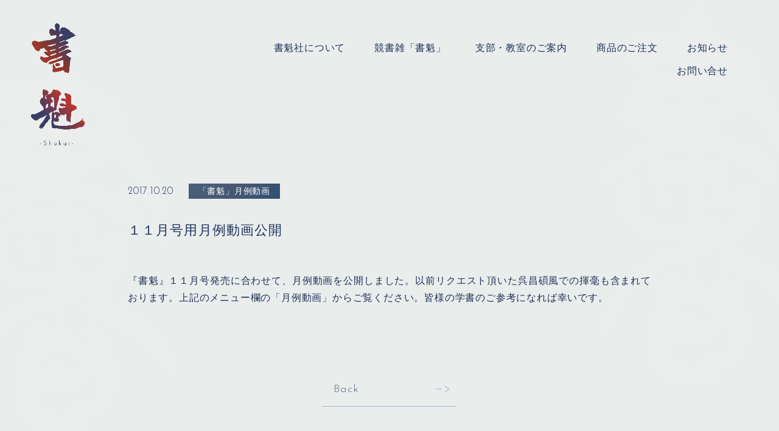

--- FILE ---
content_type: text/html; charset=UTF-8
request_url: https://shokaisya.com/news/521/
body_size: 8473
content:
<!doctype html>
<html lang="ja">

<head>
 <meta charset="utf-8">
 <title>１１月号用月例動画公開 - 書魁社 -Shokai-</title>

		<!-- All in One SEO 4.3.4.1 - aioseo.com -->
		<meta name="description" content="『書魁』１１月号発売に合わせて、月例動画を公開しました。以前リクエスト頂いた呉昌碩風での揮毫も含まれております" />
		<meta name="robots" content="max-image-preview:large" />
		<link rel="canonical" href="https://shokaisya.com/news/521/" />
		<meta name="generator" content="All in One SEO (AIOSEO) 4.3.4.1 " />

		<!-- Google tag (gtag.js) -->
<script async src="https://www.googletagmanager.com/gtag/js?id=G-S3LLN9K6B7"></script>
<script>
  window.dataLayer = window.dataLayer || [];
  function gtag(){dataLayer.push(arguments);}
  gtag('js', new Date());

  gtag('config', 'G-S3LLN9K6B7');
</script>
		<meta property="og:locale" content="ja_JP" />
		<meta property="og:site_name" content="書魁社 -Shokai- -" />
		<meta property="og:type" content="article" />
		<meta property="og:title" content="１１月号用月例動画公開 - 書魁社 -Shokai-" />
		<meta property="og:description" content="『書魁』１１月号発売に合わせて、月例動画を公開しました。以前リクエスト頂いた呉昌碩風での揮毫も含まれております" />
		<meta property="og:url" content="https://shokaisya.com/news/521/" />
		<meta property="og:image" content="https://shokaisya.com/wp/wp-content/uploads/2023/03/1-1.jpg" />
		<meta property="og:image:secure_url" content="https://shokaisya.com/wp/wp-content/uploads/2023/03/1-1.jpg" />
		<meta property="og:image:width" content="112" />
		<meta property="og:image:height" content="112" />
		<meta property="article:published_time" content="2017-10-19T23:00:00+00:00" />
		<meta property="article:modified_time" content="2023-03-30T04:10:53+00:00" />
		<meta name="twitter:card" content="summary_large_image" />
		<meta name="twitter:title" content="１１月号用月例動画公開 - 書魁社 -Shokai-" />
		<meta name="twitter:description" content="『書魁』１１月号発売に合わせて、月例動画を公開しました。以前リクエスト頂いた呉昌碩風での揮毫も含まれております" />
		<meta name="twitter:image" content="https://shokaisya.com/wp/wp-content/uploads/2023/03/1-1.jpg" />
		<script type="application/ld+json" class="aioseo-schema">
			{"@context":"https:\/\/schema.org","@graph":[{"@type":"BlogPosting","@id":"https:\/\/shokaisya.com\/news\/521\/#blogposting","name":"\uff11\uff11\u6708\u53f7\u7528\u6708\u4f8b\u52d5\u753b\u516c\u958b - \u66f8\u9b41\u793e -Shokai-","headline":"\uff11\uff11\u6708\u53f7\u7528\u6708\u4f8b\u52d5\u753b\u516c\u958b","author":{"@id":"https:\/\/shokaisya.com\/author\/webadmin\/#author"},"publisher":{"@id":"https:\/\/shokaisya.com\/#organization"},"image":{"@type":"ImageObject","url":"https:\/\/shokaisya.com\/wp\/wp-content\/uploads\/2023\/03\/1-1.jpg","@id":"https:\/\/shokaisya.com\/#articleImage","width":112,"height":112},"datePublished":"2017-10-19T23:00:00+09:00","dateModified":"2023-03-30T04:10:53+09:00","inLanguage":"ja","mainEntityOfPage":{"@id":"https:\/\/shokaisya.com\/news\/521\/#webpage"},"isPartOf":{"@id":"https:\/\/shokaisya.com\/news\/521\/#webpage"},"articleSection":"\u300c\u66f8\u9b41\u300d\u6708\u4f8b\u52d5\u753b"},{"@type":"BreadcrumbList","@id":"https:\/\/shokaisya.com\/news\/521\/#breadcrumblist","itemListElement":[{"@type":"ListItem","@id":"https:\/\/shokaisya.com\/#listItem","position":1,"item":{"@type":"WebPage","@id":"https:\/\/shokaisya.com\/","name":"\u30db\u30fc\u30e0","description":"\u66f8\u9b41\u793e\u306f\u3001\u66f8\u306e\u591a\u69d8\u6027\u3092\u4f53\u611f\u3057\u3001\u6d3b\u5b57\u304b\u3089\u305d\u308c\u305e\u308c\u306e\u500b\u6027\u3092\u2f63\u304b\u3057\u305f\u66f8\u2fb5\u3067\u2f83\u7531\u306b\u5275\u4f5c\u3067\u304d\u308b\u5b9f\u2f12\u3092\u2f9d\u306b\u3064\u3051\u308b\u3053\u3068\u3092\u2f6c\u6a19\u306b\u69d8\u3005\u306a\u66f8\u3092\u5b66\u3093\u3067\u3044\u307e\u3059\u3002","url":"https:\/\/shokaisya.com\/"},"nextItem":"https:\/\/shokaisya.com\/news\/521\/#listItem"},{"@type":"ListItem","@id":"https:\/\/shokaisya.com\/news\/521\/#listItem","position":2,"item":{"@type":"WebPage","@id":"https:\/\/shokaisya.com\/news\/521\/","name":"\uff11\uff11\u6708\u53f7\u7528\u6708\u4f8b\u52d5\u753b\u516c\u958b","description":"\u300e\u66f8\u9b41\u300f\uff11\uff11\u6708\u53f7\u767a\u58f2\u306b\u5408\u308f\u305b\u3066\u3001\u6708\u4f8b\u52d5\u753b\u3092\u516c\u958b\u3057\u307e\u3057\u305f\u3002\u4ee5\u524d\u30ea\u30af\u30a8\u30b9\u30c8\u9802\u3044\u305f\u5449\u660c\u78a9\u98a8\u3067\u306e\u63ee\u6beb\u3082\u542b\u307e\u308c\u3066\u304a\u308a\u307e\u3059","url":"https:\/\/shokaisya.com\/news\/521\/"},"previousItem":"https:\/\/shokaisya.com\/#listItem"}]},{"@type":"Organization","@id":"https:\/\/shokaisya.com\/#organization","name":"\u66f8\u9b41\u793e -Shokai-","url":"https:\/\/shokaisya.com\/","logo":{"@type":"ImageObject","url":"https:\/\/shokaisya.com\/wp\/wp-content\/uploads\/2023\/03\/1-1.jpg","@id":"https:\/\/shokaisya.com\/#organizationLogo","width":112,"height":112},"image":{"@id":"https:\/\/shokaisya.com\/#organizationLogo"}},{"@type":"Person","@id":"https:\/\/shokaisya.com\/author\/webadmin\/#author","url":"https:\/\/shokaisya.com\/author\/webadmin\/","name":"webadmin","image":{"@type":"ImageObject","@id":"https:\/\/shokaisya.com\/news\/521\/#authorImage","url":"https:\/\/secure.gravatar.com\/avatar\/ba720bf4d90aa0a2d17b9e99d36e6393c05aec09e13efc8d9344ad042ec6ca09?s=96&d=mm&r=g","width":96,"height":96,"caption":"webadmin"}},{"@type":"WebPage","@id":"https:\/\/shokaisya.com\/news\/521\/#webpage","url":"https:\/\/shokaisya.com\/news\/521\/","name":"\uff11\uff11\u6708\u53f7\u7528\u6708\u4f8b\u52d5\u753b\u516c\u958b - \u66f8\u9b41\u793e -Shokai-","description":"\u300e\u66f8\u9b41\u300f\uff11\uff11\u6708\u53f7\u767a\u58f2\u306b\u5408\u308f\u305b\u3066\u3001\u6708\u4f8b\u52d5\u753b\u3092\u516c\u958b\u3057\u307e\u3057\u305f\u3002\u4ee5\u524d\u30ea\u30af\u30a8\u30b9\u30c8\u9802\u3044\u305f\u5449\u660c\u78a9\u98a8\u3067\u306e\u63ee\u6beb\u3082\u542b\u307e\u308c\u3066\u304a\u308a\u307e\u3059","inLanguage":"ja","isPartOf":{"@id":"https:\/\/shokaisya.com\/#website"},"breadcrumb":{"@id":"https:\/\/shokaisya.com\/news\/521\/#breadcrumblist"},"author":{"@id":"https:\/\/shokaisya.com\/author\/webadmin\/#author"},"creator":{"@id":"https:\/\/shokaisya.com\/author\/webadmin\/#author"},"datePublished":"2017-10-19T23:00:00+09:00","dateModified":"2023-03-30T04:10:53+09:00"},{"@type":"WebSite","@id":"https:\/\/shokaisya.com\/#website","url":"https:\/\/shokaisya.com\/","name":"\u66f8\u9b41\u793e -Shokai-","inLanguage":"ja","publisher":{"@id":"https:\/\/shokaisya.com\/#organization"}}]}
		</script>
		<!-- All in One SEO -->

		<!-- This site uses the Google Analytics by MonsterInsights plugin v8.14.0 - Using Analytics tracking - https://www.monsterinsights.com/ -->
		<!-- Note: MonsterInsights is not currently configured on this site. The site owner needs to authenticate with Google Analytics in the MonsterInsights settings panel. -->
					<!-- No UA code set -->
				<!-- / Google Analytics by MonsterInsights -->
		<style id='wp-img-auto-sizes-contain-inline-css' type='text/css'>
img:is([sizes=auto i],[sizes^="auto," i]){contain-intrinsic-size:3000px 1500px}
/*# sourceURL=wp-img-auto-sizes-contain-inline-css */
</style>
<style id='wp-block-library-inline-css' type='text/css'>
:root{--wp-block-synced-color:#7a00df;--wp-block-synced-color--rgb:122,0,223;--wp-bound-block-color:var(--wp-block-synced-color);--wp-editor-canvas-background:#ddd;--wp-admin-theme-color:#007cba;--wp-admin-theme-color--rgb:0,124,186;--wp-admin-theme-color-darker-10:#006ba1;--wp-admin-theme-color-darker-10--rgb:0,107,160.5;--wp-admin-theme-color-darker-20:#005a87;--wp-admin-theme-color-darker-20--rgb:0,90,135;--wp-admin-border-width-focus:2px}@media (min-resolution:192dpi){:root{--wp-admin-border-width-focus:1.5px}}.wp-element-button{cursor:pointer}:root .has-very-light-gray-background-color{background-color:#eee}:root .has-very-dark-gray-background-color{background-color:#313131}:root .has-very-light-gray-color{color:#eee}:root .has-very-dark-gray-color{color:#313131}:root .has-vivid-green-cyan-to-vivid-cyan-blue-gradient-background{background:linear-gradient(135deg,#00d084,#0693e3)}:root .has-purple-crush-gradient-background{background:linear-gradient(135deg,#34e2e4,#4721fb 50%,#ab1dfe)}:root .has-hazy-dawn-gradient-background{background:linear-gradient(135deg,#faaca8,#dad0ec)}:root .has-subdued-olive-gradient-background{background:linear-gradient(135deg,#fafae1,#67a671)}:root .has-atomic-cream-gradient-background{background:linear-gradient(135deg,#fdd79a,#004a59)}:root .has-nightshade-gradient-background{background:linear-gradient(135deg,#330968,#31cdcf)}:root .has-midnight-gradient-background{background:linear-gradient(135deg,#020381,#2874fc)}:root{--wp--preset--font-size--normal:16px;--wp--preset--font-size--huge:42px}.has-regular-font-size{font-size:1em}.has-larger-font-size{font-size:2.625em}.has-normal-font-size{font-size:var(--wp--preset--font-size--normal)}.has-huge-font-size{font-size:var(--wp--preset--font-size--huge)}.has-text-align-center{text-align:center}.has-text-align-left{text-align:left}.has-text-align-right{text-align:right}.has-fit-text{white-space:nowrap!important}#end-resizable-editor-section{display:none}.aligncenter{clear:both}.items-justified-left{justify-content:flex-start}.items-justified-center{justify-content:center}.items-justified-right{justify-content:flex-end}.items-justified-space-between{justify-content:space-between}.screen-reader-text{border:0;clip-path:inset(50%);height:1px;margin:-1px;overflow:hidden;padding:0;position:absolute;width:1px;word-wrap:normal!important}.screen-reader-text:focus{background-color:#ddd;clip-path:none;color:#444;display:block;font-size:1em;height:auto;left:5px;line-height:normal;padding:15px 23px 14px;text-decoration:none;top:5px;width:auto;z-index:100000}html :where(.has-border-color){border-style:solid}html :where([style*=border-top-color]){border-top-style:solid}html :where([style*=border-right-color]){border-right-style:solid}html :where([style*=border-bottom-color]){border-bottom-style:solid}html :where([style*=border-left-color]){border-left-style:solid}html :where([style*=border-width]){border-style:solid}html :where([style*=border-top-width]){border-top-style:solid}html :where([style*=border-right-width]){border-right-style:solid}html :where([style*=border-bottom-width]){border-bottom-style:solid}html :where([style*=border-left-width]){border-left-style:solid}html :where(img[class*=wp-image-]){height:auto;max-width:100%}:where(figure){margin:0 0 1em}html :where(.is-position-sticky){--wp-admin--admin-bar--position-offset:var(--wp-admin--admin-bar--height,0px)}@media screen and (max-width:600px){html :where(.is-position-sticky){--wp-admin--admin-bar--position-offset:0px}}

/*# sourceURL=wp-block-library-inline-css */
</style><style id='wp-block-paragraph-inline-css' type='text/css'>
.is-small-text{font-size:.875em}.is-regular-text{font-size:1em}.is-large-text{font-size:2.25em}.is-larger-text{font-size:3em}.has-drop-cap:not(:focus):first-letter{float:left;font-size:8.4em;font-style:normal;font-weight:100;line-height:.68;margin:.05em .1em 0 0;text-transform:uppercase}body.rtl .has-drop-cap:not(:focus):first-letter{float:none;margin-left:.1em}p.has-drop-cap.has-background{overflow:hidden}:root :where(p.has-background){padding:1.25em 2.375em}:where(p.has-text-color:not(.has-link-color)) a{color:inherit}p.has-text-align-left[style*="writing-mode:vertical-lr"],p.has-text-align-right[style*="writing-mode:vertical-rl"]{rotate:180deg}
/*# sourceURL=https://shokaisya.com/wp/wp-includes/blocks/paragraph/style.min.css */
</style>
<style id='global-styles-inline-css' type='text/css'>
:root{--wp--preset--aspect-ratio--square: 1;--wp--preset--aspect-ratio--4-3: 4/3;--wp--preset--aspect-ratio--3-4: 3/4;--wp--preset--aspect-ratio--3-2: 3/2;--wp--preset--aspect-ratio--2-3: 2/3;--wp--preset--aspect-ratio--16-9: 16/9;--wp--preset--aspect-ratio--9-16: 9/16;--wp--preset--color--black: #000000;--wp--preset--color--cyan-bluish-gray: #abb8c3;--wp--preset--color--white: #ffffff;--wp--preset--color--pale-pink: #f78da7;--wp--preset--color--vivid-red: #cf2e2e;--wp--preset--color--luminous-vivid-orange: #ff6900;--wp--preset--color--luminous-vivid-amber: #fcb900;--wp--preset--color--light-green-cyan: #7bdcb5;--wp--preset--color--vivid-green-cyan: #00d084;--wp--preset--color--pale-cyan-blue: #8ed1fc;--wp--preset--color--vivid-cyan-blue: #0693e3;--wp--preset--color--vivid-purple: #9b51e0;--wp--preset--gradient--vivid-cyan-blue-to-vivid-purple: linear-gradient(135deg,rgb(6,147,227) 0%,rgb(155,81,224) 100%);--wp--preset--gradient--light-green-cyan-to-vivid-green-cyan: linear-gradient(135deg,rgb(122,220,180) 0%,rgb(0,208,130) 100%);--wp--preset--gradient--luminous-vivid-amber-to-luminous-vivid-orange: linear-gradient(135deg,rgb(252,185,0) 0%,rgb(255,105,0) 100%);--wp--preset--gradient--luminous-vivid-orange-to-vivid-red: linear-gradient(135deg,rgb(255,105,0) 0%,rgb(207,46,46) 100%);--wp--preset--gradient--very-light-gray-to-cyan-bluish-gray: linear-gradient(135deg,rgb(238,238,238) 0%,rgb(169,184,195) 100%);--wp--preset--gradient--cool-to-warm-spectrum: linear-gradient(135deg,rgb(74,234,220) 0%,rgb(151,120,209) 20%,rgb(207,42,186) 40%,rgb(238,44,130) 60%,rgb(251,105,98) 80%,rgb(254,248,76) 100%);--wp--preset--gradient--blush-light-purple: linear-gradient(135deg,rgb(255,206,236) 0%,rgb(152,150,240) 100%);--wp--preset--gradient--blush-bordeaux: linear-gradient(135deg,rgb(254,205,165) 0%,rgb(254,45,45) 50%,rgb(107,0,62) 100%);--wp--preset--gradient--luminous-dusk: linear-gradient(135deg,rgb(255,203,112) 0%,rgb(199,81,192) 50%,rgb(65,88,208) 100%);--wp--preset--gradient--pale-ocean: linear-gradient(135deg,rgb(255,245,203) 0%,rgb(182,227,212) 50%,rgb(51,167,181) 100%);--wp--preset--gradient--electric-grass: linear-gradient(135deg,rgb(202,248,128) 0%,rgb(113,206,126) 100%);--wp--preset--gradient--midnight: linear-gradient(135deg,rgb(2,3,129) 0%,rgb(40,116,252) 100%);--wp--preset--font-size--small: 13px;--wp--preset--font-size--medium: 20px;--wp--preset--font-size--large: 36px;--wp--preset--font-size--x-large: 42px;--wp--preset--spacing--20: 0.44rem;--wp--preset--spacing--30: 0.67rem;--wp--preset--spacing--40: 1rem;--wp--preset--spacing--50: 1.5rem;--wp--preset--spacing--60: 2.25rem;--wp--preset--spacing--70: 3.38rem;--wp--preset--spacing--80: 5.06rem;--wp--preset--shadow--natural: 6px 6px 9px rgba(0, 0, 0, 0.2);--wp--preset--shadow--deep: 12px 12px 50px rgba(0, 0, 0, 0.4);--wp--preset--shadow--sharp: 6px 6px 0px rgba(0, 0, 0, 0.2);--wp--preset--shadow--outlined: 6px 6px 0px -3px rgb(255, 255, 255), 6px 6px rgb(0, 0, 0);--wp--preset--shadow--crisp: 6px 6px 0px rgb(0, 0, 0);}:where(.is-layout-flex){gap: 0.5em;}:where(.is-layout-grid){gap: 0.5em;}body .is-layout-flex{display: flex;}.is-layout-flex{flex-wrap: wrap;align-items: center;}.is-layout-flex > :is(*, div){margin: 0;}body .is-layout-grid{display: grid;}.is-layout-grid > :is(*, div){margin: 0;}:where(.wp-block-columns.is-layout-flex){gap: 2em;}:where(.wp-block-columns.is-layout-grid){gap: 2em;}:where(.wp-block-post-template.is-layout-flex){gap: 1.25em;}:where(.wp-block-post-template.is-layout-grid){gap: 1.25em;}.has-black-color{color: var(--wp--preset--color--black) !important;}.has-cyan-bluish-gray-color{color: var(--wp--preset--color--cyan-bluish-gray) !important;}.has-white-color{color: var(--wp--preset--color--white) !important;}.has-pale-pink-color{color: var(--wp--preset--color--pale-pink) !important;}.has-vivid-red-color{color: var(--wp--preset--color--vivid-red) !important;}.has-luminous-vivid-orange-color{color: var(--wp--preset--color--luminous-vivid-orange) !important;}.has-luminous-vivid-amber-color{color: var(--wp--preset--color--luminous-vivid-amber) !important;}.has-light-green-cyan-color{color: var(--wp--preset--color--light-green-cyan) !important;}.has-vivid-green-cyan-color{color: var(--wp--preset--color--vivid-green-cyan) !important;}.has-pale-cyan-blue-color{color: var(--wp--preset--color--pale-cyan-blue) !important;}.has-vivid-cyan-blue-color{color: var(--wp--preset--color--vivid-cyan-blue) !important;}.has-vivid-purple-color{color: var(--wp--preset--color--vivid-purple) !important;}.has-black-background-color{background-color: var(--wp--preset--color--black) !important;}.has-cyan-bluish-gray-background-color{background-color: var(--wp--preset--color--cyan-bluish-gray) !important;}.has-white-background-color{background-color: var(--wp--preset--color--white) !important;}.has-pale-pink-background-color{background-color: var(--wp--preset--color--pale-pink) !important;}.has-vivid-red-background-color{background-color: var(--wp--preset--color--vivid-red) !important;}.has-luminous-vivid-orange-background-color{background-color: var(--wp--preset--color--luminous-vivid-orange) !important;}.has-luminous-vivid-amber-background-color{background-color: var(--wp--preset--color--luminous-vivid-amber) !important;}.has-light-green-cyan-background-color{background-color: var(--wp--preset--color--light-green-cyan) !important;}.has-vivid-green-cyan-background-color{background-color: var(--wp--preset--color--vivid-green-cyan) !important;}.has-pale-cyan-blue-background-color{background-color: var(--wp--preset--color--pale-cyan-blue) !important;}.has-vivid-cyan-blue-background-color{background-color: var(--wp--preset--color--vivid-cyan-blue) !important;}.has-vivid-purple-background-color{background-color: var(--wp--preset--color--vivid-purple) !important;}.has-black-border-color{border-color: var(--wp--preset--color--black) !important;}.has-cyan-bluish-gray-border-color{border-color: var(--wp--preset--color--cyan-bluish-gray) !important;}.has-white-border-color{border-color: var(--wp--preset--color--white) !important;}.has-pale-pink-border-color{border-color: var(--wp--preset--color--pale-pink) !important;}.has-vivid-red-border-color{border-color: var(--wp--preset--color--vivid-red) !important;}.has-luminous-vivid-orange-border-color{border-color: var(--wp--preset--color--luminous-vivid-orange) !important;}.has-luminous-vivid-amber-border-color{border-color: var(--wp--preset--color--luminous-vivid-amber) !important;}.has-light-green-cyan-border-color{border-color: var(--wp--preset--color--light-green-cyan) !important;}.has-vivid-green-cyan-border-color{border-color: var(--wp--preset--color--vivid-green-cyan) !important;}.has-pale-cyan-blue-border-color{border-color: var(--wp--preset--color--pale-cyan-blue) !important;}.has-vivid-cyan-blue-border-color{border-color: var(--wp--preset--color--vivid-cyan-blue) !important;}.has-vivid-purple-border-color{border-color: var(--wp--preset--color--vivid-purple) !important;}.has-vivid-cyan-blue-to-vivid-purple-gradient-background{background: var(--wp--preset--gradient--vivid-cyan-blue-to-vivid-purple) !important;}.has-light-green-cyan-to-vivid-green-cyan-gradient-background{background: var(--wp--preset--gradient--light-green-cyan-to-vivid-green-cyan) !important;}.has-luminous-vivid-amber-to-luminous-vivid-orange-gradient-background{background: var(--wp--preset--gradient--luminous-vivid-amber-to-luminous-vivid-orange) !important;}.has-luminous-vivid-orange-to-vivid-red-gradient-background{background: var(--wp--preset--gradient--luminous-vivid-orange-to-vivid-red) !important;}.has-very-light-gray-to-cyan-bluish-gray-gradient-background{background: var(--wp--preset--gradient--very-light-gray-to-cyan-bluish-gray) !important;}.has-cool-to-warm-spectrum-gradient-background{background: var(--wp--preset--gradient--cool-to-warm-spectrum) !important;}.has-blush-light-purple-gradient-background{background: var(--wp--preset--gradient--blush-light-purple) !important;}.has-blush-bordeaux-gradient-background{background: var(--wp--preset--gradient--blush-bordeaux) !important;}.has-luminous-dusk-gradient-background{background: var(--wp--preset--gradient--luminous-dusk) !important;}.has-pale-ocean-gradient-background{background: var(--wp--preset--gradient--pale-ocean) !important;}.has-electric-grass-gradient-background{background: var(--wp--preset--gradient--electric-grass) !important;}.has-midnight-gradient-background{background: var(--wp--preset--gradient--midnight) !important;}.has-small-font-size{font-size: var(--wp--preset--font-size--small) !important;}.has-medium-font-size{font-size: var(--wp--preset--font-size--medium) !important;}.has-large-font-size{font-size: var(--wp--preset--font-size--large) !important;}.has-x-large-font-size{font-size: var(--wp--preset--font-size--x-large) !important;}
/*# sourceURL=global-styles-inline-css */
</style>

<style id='classic-theme-styles-inline-css' type='text/css'>
/*! This file is auto-generated */
.wp-block-button__link{color:#fff;background-color:#32373c;border-radius:9999px;box-shadow:none;text-decoration:none;padding:calc(.667em + 2px) calc(1.333em + 2px);font-size:1.125em}.wp-block-file__button{background:#32373c;color:#fff;text-decoration:none}
/*# sourceURL=/wp-includes/css/classic-themes.min.css */
</style>
<link rel='stylesheet' id='contact-form-7-css' href='https://shokaisya.com/wp/wp-content/plugins/contact-form-7/includes/css/styles.css?ver=6.1.4' type='text/css' media='all' />
 <meta name="robots" content="index,follow">
 <meta name="viewport" content="width=device-width,initial-scale=1.0,viewport-fit=cover">
  <script src="https://shokaisya.com/wp/wp-content/themes/shokaisya/_js/viewport.js"></script>
  

 <meta name="format-detection" content="telephone=no">
 <meta http-equiv="X-UA-Compatible" content="IE=edge">
 <link rel="canonical" href="https://shokaisya.com/">
 <link rel="icon" href="https://shokaisya.com/favicon.ico">

 <link rel="stylesheet" href="https://shokaisya.com/wp/wp-content/themes/shokaisya/_css/base.css">
 <link rel="stylesheet" href="https://shokaisya.com/wp/wp-content/themes/shokaisya/_css/common.css">

 <!-- 固定ページ毎のCSS -->
  <link rel="stylesheet" href="https://shokaisya.com/wp/wp-content/themes/shokaisya/_css/style-news.css">
 
 <script src="https://shokaisya.com/wp/wp-content/themes/shokaisya/_js/jquery.lib.js"></script>
 <script src="https://shokaisya.com/wp/wp-content/themes/shokaisya/_js/jquery.common.js"></script>

 
 <!--googleアナリティクス 解析タグ-->
</head>

<!-- 固定ページ毎のCSS -->

  <body id="contents">
   
   <div id="wrap">

    <header id="header">
     <div class="header__wrap">
      <div class="header__logo"><a href="https://shokaisya.com/"><img src="https://shokaisya.com/wp/wp-content/themes/shokaisya/_image/common/logo.png" alt=""></a></div>
      <nav class="header__nav" id="header__nav">
       <ul>
        <li class="showSp"><a href="https://shokaisya.com/">トップページ</a></li>
        <li><a href="https://shokaisya.com/#about">書魁社について</a></li>
        <li><a href="https://shokaisya.com/magazine/">競書雑「書魁」</a></li>
        <li><a href="https://shokaisya.com/class/">支部・教室のご案内</a></li>
        <li><a href="https://shokaisya.com/shopping/">商品のご注文</a></li>
        <li><a href="https://shokaisya.com/news/">お知らせ</a></li>
        <li><a href="https://shokaisya.com/contact/">お問い合せ</a></li>
       </ul>
      </nav>
     </div>
    </header>
    <div class="menuBtn">
     <span class="menu1"></span><span class="menu2"></span>
    </div>


  <main id="main" class="main-news">

  <article class="postCtnr">
    <div class="postCtnr__head">
      <time class="ff-eng">2017.10.20</time>
      <p class="postCtg">「書魁」月例動画</p>      <h1 class="postCtnr__title">１１月号用月例動画公開</h1>
    </div>

    
    
    <div class="postCtnr__detail">
            
<p>『書魁』１１月号発売に合わせて、月例動画を公開しました。以前リクエスト頂いた呉昌碩風での揮毫も含まれております。上記のメニュー欄の「月例動画」からご覧ください。皆様の学書のご参考になれば幸いです。</p>
          </div>
  </article>
  
  <div class="pagenation ff-eng"><a href="https://shokaisya.com/news/" class="linkBtn"><span class="ff-eng">Back</span></a></div>
  </main>


<footer id="footer">
 <div class="footer__top">
  <div class="footer__top__inner">
   <p class="ff-eng">Contact</p>
   <div class="footer__contact">
    <a href="tel:029-247-8456" class="ff-eng">Tel : 029-247-8456</a>
    <p>受付時間　｜　月曜・水曜・木曜<br>　　　　　　&nbsp;&nbsp;10:00 ～ 16:30<br><br>
     &nbsp;定&nbsp;休&nbsp;日　｜　火曜・金曜・土曜・日曜</p>
    <a href="https://shokaisya.com/contact/" class="linkBtn linkBtn-mail"><span class="ff-eng">Contact</span></a>
   </div>
  </div>
  <iframe src="https://www.google.com/maps/embed?pb=!1m18!1m12!1m3!1d9617.494309466669!2d140.483836791036!3d36.3525571451587!2m3!1f0!2f0!3f0!3m2!1i1024!2i768!4f13.1!3m3!1m2!1s0x6022253908e81401%3A0x2e28011030183585!2z5pu46a2B56S-!5e0!3m2!1sja!2sjp!4v1679528004196!5m2!1sja!2sjp" width="600" height="450" style="border:0;" allowfullscreen="" loading="lazy" referrerpolicy="no-referrer-when-downgrade"></iframe>
 </div>

 <div class="footer__bottom">
  <figure><img src="https://shokaisya.com/wp/wp-content/themes/shokaisya/_image/common/logo-2.svg" alt="書魁 -Shokai-"></figure>
  <nav class="footer__nav">
   <ul>
    <li><a href="https://shokaisya.com/">トップページ</a></li>
    <li><a href="https://shokaisya.com/#about">書魁社について</a></li>
    <li><a href="https://shokaisya.com/magazine/">競書雑「書魁」</a></li>
    <li><a href="https://shokaisya.com/class/">支部・教室のご案内</a></li>
    <li><a href="https://shokaisya.com/shopping/">商品のご注文</a></li>
    <li><a href="https://shokaisya.com/news/">お知らせ</a></li>
    <li><a href="https://shokaisya.com/contact/">お問い合せ</a></li>
   </ul>
  </nav>
  <div class="footer__info">
   <p class="footer__address">〒310-0841<br>茨城県水戸市酒門町1973-31
    <a href="https://goo.gl/maps/PwdyJsKcJ8Ei3wuG7" target="_blank" class="linkBtn"><span class="ff-eng">Google Map</span></a>
   </p>
   <p class="footer__tel ff-eng"><a href="tel:029-247-8456">Tel : 029-247-8456</a>Fax : 029-248-4019</p>
   <p class="footer__copy ff-eng">©Shokai</p>
  </div>
 </div>
 <p class="gRecaptcha">This site is protected by reCAPTCHA and the Google
  <a href="https://policies.google.com/privacy">Privacy Policy</a> and
  <a href="https://policies.google.com/terms">Terms of Service</a> apply.
 </p>
</footer>

<div id="pageTop"><a href="#" class="linkInPage"><span class="ff-eng">Pagetop</span></a></div>
<script src="https://shokaisya.com/wp/wp-content/themes/shokaisya/_js/menu.js"></script>
</div><!-- id="wrap" -->

<script type="speculationrules">
{"prefetch":[{"source":"document","where":{"and":[{"href_matches":"/*"},{"not":{"href_matches":["/wp/wp-*.php","/wp/wp-admin/*","/wp/wp-content/uploads/*","/wp/wp-content/*","/wp/wp-content/plugins/*","/wp/wp-content/themes/shokaisya/*","/*\\?(.+)"]}},{"not":{"selector_matches":"a[rel~=\"nofollow\"]"}},{"not":{"selector_matches":".no-prefetch, .no-prefetch a"}}]},"eagerness":"conservative"}]}
</script>
<script type="text/javascript" src="https://yubinbango.github.io/yubinbango/yubinbango.js" id="yubinbango-js"></script>
<script type="text/javascript" src="https://shokaisya.com/wp/wp-includes/js/dist/hooks.min.js?ver=dd5603f07f9220ed27f1" id="wp-hooks-js"></script>
<script type="text/javascript" src="https://shokaisya.com/wp/wp-includes/js/dist/i18n.min.js?ver=c26c3dc7bed366793375" id="wp-i18n-js"></script>
<script type="text/javascript" id="wp-i18n-js-after">
/* <![CDATA[ */
wp.i18n.setLocaleData( { 'text direction\u0004ltr': [ 'ltr' ] } );
wp.i18n.setLocaleData( { 'text direction\u0004ltr': [ 'ltr' ] } );
//# sourceURL=wp-i18n-js-after
/* ]]> */
</script>
<script type="text/javascript" src="https://shokaisya.com/wp/wp-content/plugins/contact-form-7/includes/swv/js/index.js?ver=6.1.4" id="swv-js"></script>
<script type="text/javascript" id="contact-form-7-js-translations">
/* <![CDATA[ */
( function( domain, translations ) {
	var localeData = translations.locale_data[ domain ] || translations.locale_data.messages;
	localeData[""].domain = domain;
	wp.i18n.setLocaleData( localeData, domain );
} )( "contact-form-7", {"translation-revision-date":"2025-11-30 08:12:23+0000","generator":"GlotPress\/4.0.3","domain":"messages","locale_data":{"messages":{"":{"domain":"messages","plural-forms":"nplurals=1; plural=0;","lang":"ja_JP"},"This contact form is placed in the wrong place.":["\u3053\u306e\u30b3\u30f3\u30bf\u30af\u30c8\u30d5\u30a9\u30fc\u30e0\u306f\u9593\u9055\u3063\u305f\u4f4d\u7f6e\u306b\u7f6e\u304b\u308c\u3066\u3044\u307e\u3059\u3002"],"Error:":["\u30a8\u30e9\u30fc:"]}},"comment":{"reference":"includes\/js\/index.js"}} );
//# sourceURL=contact-form-7-js-translations
/* ]]> */
</script>
<script type="text/javascript" id="contact-form-7-js-before">
/* <![CDATA[ */
var wpcf7 = {
    "api": {
        "root": "https:\/\/shokaisya.com\/wp-json\/",
        "namespace": "contact-form-7\/v1"
    }
};
//# sourceURL=contact-form-7-js-before
/* ]]> */
</script>
<script type="text/javascript" src="https://shokaisya.com/wp/wp-content/plugins/contact-form-7/includes/js/index.js?ver=6.1.4" id="contact-form-7-js"></script>
<script type="text/javascript" src="https://www.google.com/recaptcha/api.js?render=6Lc6IzEpAAAAAADSUSvQLldVBCsoYbbGqs62xt9n&amp;ver=3.0" id="google-recaptcha-js"></script>
<script type="text/javascript" src="https://shokaisya.com/wp/wp-includes/js/dist/vendor/wp-polyfill.min.js?ver=3.15.0" id="wp-polyfill-js"></script>
<script type="text/javascript" id="wpcf7-recaptcha-js-before">
/* <![CDATA[ */
var wpcf7_recaptcha = {
    "sitekey": "6Lc6IzEpAAAAAADSUSvQLldVBCsoYbbGqs62xt9n",
    "actions": {
        "homepage": "homepage",
        "contactform": "contactform"
    }
};
//# sourceURL=wpcf7-recaptcha-js-before
/* ]]> */
</script>
<script type="text/javascript" src="https://shokaisya.com/wp/wp-content/plugins/contact-form-7/modules/recaptcha/index.js?ver=6.1.4" id="wpcf7-recaptcha-js"></script>
</body>

</html>


--- FILE ---
content_type: text/html; charset=utf-8
request_url: https://www.google.com/recaptcha/api2/anchor?ar=1&k=6Lc6IzEpAAAAAADSUSvQLldVBCsoYbbGqs62xt9n&co=aHR0cHM6Ly9zaG9rYWlzeWEuY29tOjQ0Mw..&hl=en&v=PoyoqOPhxBO7pBk68S4YbpHZ&size=invisible&anchor-ms=20000&execute-ms=30000&cb=kpnqsxnnjj0d
body_size: 48683
content:
<!DOCTYPE HTML><html dir="ltr" lang="en"><head><meta http-equiv="Content-Type" content="text/html; charset=UTF-8">
<meta http-equiv="X-UA-Compatible" content="IE=edge">
<title>reCAPTCHA</title>
<style type="text/css">
/* cyrillic-ext */
@font-face {
  font-family: 'Roboto';
  font-style: normal;
  font-weight: 400;
  font-stretch: 100%;
  src: url(//fonts.gstatic.com/s/roboto/v48/KFO7CnqEu92Fr1ME7kSn66aGLdTylUAMa3GUBHMdazTgWw.woff2) format('woff2');
  unicode-range: U+0460-052F, U+1C80-1C8A, U+20B4, U+2DE0-2DFF, U+A640-A69F, U+FE2E-FE2F;
}
/* cyrillic */
@font-face {
  font-family: 'Roboto';
  font-style: normal;
  font-weight: 400;
  font-stretch: 100%;
  src: url(//fonts.gstatic.com/s/roboto/v48/KFO7CnqEu92Fr1ME7kSn66aGLdTylUAMa3iUBHMdazTgWw.woff2) format('woff2');
  unicode-range: U+0301, U+0400-045F, U+0490-0491, U+04B0-04B1, U+2116;
}
/* greek-ext */
@font-face {
  font-family: 'Roboto';
  font-style: normal;
  font-weight: 400;
  font-stretch: 100%;
  src: url(//fonts.gstatic.com/s/roboto/v48/KFO7CnqEu92Fr1ME7kSn66aGLdTylUAMa3CUBHMdazTgWw.woff2) format('woff2');
  unicode-range: U+1F00-1FFF;
}
/* greek */
@font-face {
  font-family: 'Roboto';
  font-style: normal;
  font-weight: 400;
  font-stretch: 100%;
  src: url(//fonts.gstatic.com/s/roboto/v48/KFO7CnqEu92Fr1ME7kSn66aGLdTylUAMa3-UBHMdazTgWw.woff2) format('woff2');
  unicode-range: U+0370-0377, U+037A-037F, U+0384-038A, U+038C, U+038E-03A1, U+03A3-03FF;
}
/* math */
@font-face {
  font-family: 'Roboto';
  font-style: normal;
  font-weight: 400;
  font-stretch: 100%;
  src: url(//fonts.gstatic.com/s/roboto/v48/KFO7CnqEu92Fr1ME7kSn66aGLdTylUAMawCUBHMdazTgWw.woff2) format('woff2');
  unicode-range: U+0302-0303, U+0305, U+0307-0308, U+0310, U+0312, U+0315, U+031A, U+0326-0327, U+032C, U+032F-0330, U+0332-0333, U+0338, U+033A, U+0346, U+034D, U+0391-03A1, U+03A3-03A9, U+03B1-03C9, U+03D1, U+03D5-03D6, U+03F0-03F1, U+03F4-03F5, U+2016-2017, U+2034-2038, U+203C, U+2040, U+2043, U+2047, U+2050, U+2057, U+205F, U+2070-2071, U+2074-208E, U+2090-209C, U+20D0-20DC, U+20E1, U+20E5-20EF, U+2100-2112, U+2114-2115, U+2117-2121, U+2123-214F, U+2190, U+2192, U+2194-21AE, U+21B0-21E5, U+21F1-21F2, U+21F4-2211, U+2213-2214, U+2216-22FF, U+2308-230B, U+2310, U+2319, U+231C-2321, U+2336-237A, U+237C, U+2395, U+239B-23B7, U+23D0, U+23DC-23E1, U+2474-2475, U+25AF, U+25B3, U+25B7, U+25BD, U+25C1, U+25CA, U+25CC, U+25FB, U+266D-266F, U+27C0-27FF, U+2900-2AFF, U+2B0E-2B11, U+2B30-2B4C, U+2BFE, U+3030, U+FF5B, U+FF5D, U+1D400-1D7FF, U+1EE00-1EEFF;
}
/* symbols */
@font-face {
  font-family: 'Roboto';
  font-style: normal;
  font-weight: 400;
  font-stretch: 100%;
  src: url(//fonts.gstatic.com/s/roboto/v48/KFO7CnqEu92Fr1ME7kSn66aGLdTylUAMaxKUBHMdazTgWw.woff2) format('woff2');
  unicode-range: U+0001-000C, U+000E-001F, U+007F-009F, U+20DD-20E0, U+20E2-20E4, U+2150-218F, U+2190, U+2192, U+2194-2199, U+21AF, U+21E6-21F0, U+21F3, U+2218-2219, U+2299, U+22C4-22C6, U+2300-243F, U+2440-244A, U+2460-24FF, U+25A0-27BF, U+2800-28FF, U+2921-2922, U+2981, U+29BF, U+29EB, U+2B00-2BFF, U+4DC0-4DFF, U+FFF9-FFFB, U+10140-1018E, U+10190-1019C, U+101A0, U+101D0-101FD, U+102E0-102FB, U+10E60-10E7E, U+1D2C0-1D2D3, U+1D2E0-1D37F, U+1F000-1F0FF, U+1F100-1F1AD, U+1F1E6-1F1FF, U+1F30D-1F30F, U+1F315, U+1F31C, U+1F31E, U+1F320-1F32C, U+1F336, U+1F378, U+1F37D, U+1F382, U+1F393-1F39F, U+1F3A7-1F3A8, U+1F3AC-1F3AF, U+1F3C2, U+1F3C4-1F3C6, U+1F3CA-1F3CE, U+1F3D4-1F3E0, U+1F3ED, U+1F3F1-1F3F3, U+1F3F5-1F3F7, U+1F408, U+1F415, U+1F41F, U+1F426, U+1F43F, U+1F441-1F442, U+1F444, U+1F446-1F449, U+1F44C-1F44E, U+1F453, U+1F46A, U+1F47D, U+1F4A3, U+1F4B0, U+1F4B3, U+1F4B9, U+1F4BB, U+1F4BF, U+1F4C8-1F4CB, U+1F4D6, U+1F4DA, U+1F4DF, U+1F4E3-1F4E6, U+1F4EA-1F4ED, U+1F4F7, U+1F4F9-1F4FB, U+1F4FD-1F4FE, U+1F503, U+1F507-1F50B, U+1F50D, U+1F512-1F513, U+1F53E-1F54A, U+1F54F-1F5FA, U+1F610, U+1F650-1F67F, U+1F687, U+1F68D, U+1F691, U+1F694, U+1F698, U+1F6AD, U+1F6B2, U+1F6B9-1F6BA, U+1F6BC, U+1F6C6-1F6CF, U+1F6D3-1F6D7, U+1F6E0-1F6EA, U+1F6F0-1F6F3, U+1F6F7-1F6FC, U+1F700-1F7FF, U+1F800-1F80B, U+1F810-1F847, U+1F850-1F859, U+1F860-1F887, U+1F890-1F8AD, U+1F8B0-1F8BB, U+1F8C0-1F8C1, U+1F900-1F90B, U+1F93B, U+1F946, U+1F984, U+1F996, U+1F9E9, U+1FA00-1FA6F, U+1FA70-1FA7C, U+1FA80-1FA89, U+1FA8F-1FAC6, U+1FACE-1FADC, U+1FADF-1FAE9, U+1FAF0-1FAF8, U+1FB00-1FBFF;
}
/* vietnamese */
@font-face {
  font-family: 'Roboto';
  font-style: normal;
  font-weight: 400;
  font-stretch: 100%;
  src: url(//fonts.gstatic.com/s/roboto/v48/KFO7CnqEu92Fr1ME7kSn66aGLdTylUAMa3OUBHMdazTgWw.woff2) format('woff2');
  unicode-range: U+0102-0103, U+0110-0111, U+0128-0129, U+0168-0169, U+01A0-01A1, U+01AF-01B0, U+0300-0301, U+0303-0304, U+0308-0309, U+0323, U+0329, U+1EA0-1EF9, U+20AB;
}
/* latin-ext */
@font-face {
  font-family: 'Roboto';
  font-style: normal;
  font-weight: 400;
  font-stretch: 100%;
  src: url(//fonts.gstatic.com/s/roboto/v48/KFO7CnqEu92Fr1ME7kSn66aGLdTylUAMa3KUBHMdazTgWw.woff2) format('woff2');
  unicode-range: U+0100-02BA, U+02BD-02C5, U+02C7-02CC, U+02CE-02D7, U+02DD-02FF, U+0304, U+0308, U+0329, U+1D00-1DBF, U+1E00-1E9F, U+1EF2-1EFF, U+2020, U+20A0-20AB, U+20AD-20C0, U+2113, U+2C60-2C7F, U+A720-A7FF;
}
/* latin */
@font-face {
  font-family: 'Roboto';
  font-style: normal;
  font-weight: 400;
  font-stretch: 100%;
  src: url(//fonts.gstatic.com/s/roboto/v48/KFO7CnqEu92Fr1ME7kSn66aGLdTylUAMa3yUBHMdazQ.woff2) format('woff2');
  unicode-range: U+0000-00FF, U+0131, U+0152-0153, U+02BB-02BC, U+02C6, U+02DA, U+02DC, U+0304, U+0308, U+0329, U+2000-206F, U+20AC, U+2122, U+2191, U+2193, U+2212, U+2215, U+FEFF, U+FFFD;
}
/* cyrillic-ext */
@font-face {
  font-family: 'Roboto';
  font-style: normal;
  font-weight: 500;
  font-stretch: 100%;
  src: url(//fonts.gstatic.com/s/roboto/v48/KFO7CnqEu92Fr1ME7kSn66aGLdTylUAMa3GUBHMdazTgWw.woff2) format('woff2');
  unicode-range: U+0460-052F, U+1C80-1C8A, U+20B4, U+2DE0-2DFF, U+A640-A69F, U+FE2E-FE2F;
}
/* cyrillic */
@font-face {
  font-family: 'Roboto';
  font-style: normal;
  font-weight: 500;
  font-stretch: 100%;
  src: url(//fonts.gstatic.com/s/roboto/v48/KFO7CnqEu92Fr1ME7kSn66aGLdTylUAMa3iUBHMdazTgWw.woff2) format('woff2');
  unicode-range: U+0301, U+0400-045F, U+0490-0491, U+04B0-04B1, U+2116;
}
/* greek-ext */
@font-face {
  font-family: 'Roboto';
  font-style: normal;
  font-weight: 500;
  font-stretch: 100%;
  src: url(//fonts.gstatic.com/s/roboto/v48/KFO7CnqEu92Fr1ME7kSn66aGLdTylUAMa3CUBHMdazTgWw.woff2) format('woff2');
  unicode-range: U+1F00-1FFF;
}
/* greek */
@font-face {
  font-family: 'Roboto';
  font-style: normal;
  font-weight: 500;
  font-stretch: 100%;
  src: url(//fonts.gstatic.com/s/roboto/v48/KFO7CnqEu92Fr1ME7kSn66aGLdTylUAMa3-UBHMdazTgWw.woff2) format('woff2');
  unicode-range: U+0370-0377, U+037A-037F, U+0384-038A, U+038C, U+038E-03A1, U+03A3-03FF;
}
/* math */
@font-face {
  font-family: 'Roboto';
  font-style: normal;
  font-weight: 500;
  font-stretch: 100%;
  src: url(//fonts.gstatic.com/s/roboto/v48/KFO7CnqEu92Fr1ME7kSn66aGLdTylUAMawCUBHMdazTgWw.woff2) format('woff2');
  unicode-range: U+0302-0303, U+0305, U+0307-0308, U+0310, U+0312, U+0315, U+031A, U+0326-0327, U+032C, U+032F-0330, U+0332-0333, U+0338, U+033A, U+0346, U+034D, U+0391-03A1, U+03A3-03A9, U+03B1-03C9, U+03D1, U+03D5-03D6, U+03F0-03F1, U+03F4-03F5, U+2016-2017, U+2034-2038, U+203C, U+2040, U+2043, U+2047, U+2050, U+2057, U+205F, U+2070-2071, U+2074-208E, U+2090-209C, U+20D0-20DC, U+20E1, U+20E5-20EF, U+2100-2112, U+2114-2115, U+2117-2121, U+2123-214F, U+2190, U+2192, U+2194-21AE, U+21B0-21E5, U+21F1-21F2, U+21F4-2211, U+2213-2214, U+2216-22FF, U+2308-230B, U+2310, U+2319, U+231C-2321, U+2336-237A, U+237C, U+2395, U+239B-23B7, U+23D0, U+23DC-23E1, U+2474-2475, U+25AF, U+25B3, U+25B7, U+25BD, U+25C1, U+25CA, U+25CC, U+25FB, U+266D-266F, U+27C0-27FF, U+2900-2AFF, U+2B0E-2B11, U+2B30-2B4C, U+2BFE, U+3030, U+FF5B, U+FF5D, U+1D400-1D7FF, U+1EE00-1EEFF;
}
/* symbols */
@font-face {
  font-family: 'Roboto';
  font-style: normal;
  font-weight: 500;
  font-stretch: 100%;
  src: url(//fonts.gstatic.com/s/roboto/v48/KFO7CnqEu92Fr1ME7kSn66aGLdTylUAMaxKUBHMdazTgWw.woff2) format('woff2');
  unicode-range: U+0001-000C, U+000E-001F, U+007F-009F, U+20DD-20E0, U+20E2-20E4, U+2150-218F, U+2190, U+2192, U+2194-2199, U+21AF, U+21E6-21F0, U+21F3, U+2218-2219, U+2299, U+22C4-22C6, U+2300-243F, U+2440-244A, U+2460-24FF, U+25A0-27BF, U+2800-28FF, U+2921-2922, U+2981, U+29BF, U+29EB, U+2B00-2BFF, U+4DC0-4DFF, U+FFF9-FFFB, U+10140-1018E, U+10190-1019C, U+101A0, U+101D0-101FD, U+102E0-102FB, U+10E60-10E7E, U+1D2C0-1D2D3, U+1D2E0-1D37F, U+1F000-1F0FF, U+1F100-1F1AD, U+1F1E6-1F1FF, U+1F30D-1F30F, U+1F315, U+1F31C, U+1F31E, U+1F320-1F32C, U+1F336, U+1F378, U+1F37D, U+1F382, U+1F393-1F39F, U+1F3A7-1F3A8, U+1F3AC-1F3AF, U+1F3C2, U+1F3C4-1F3C6, U+1F3CA-1F3CE, U+1F3D4-1F3E0, U+1F3ED, U+1F3F1-1F3F3, U+1F3F5-1F3F7, U+1F408, U+1F415, U+1F41F, U+1F426, U+1F43F, U+1F441-1F442, U+1F444, U+1F446-1F449, U+1F44C-1F44E, U+1F453, U+1F46A, U+1F47D, U+1F4A3, U+1F4B0, U+1F4B3, U+1F4B9, U+1F4BB, U+1F4BF, U+1F4C8-1F4CB, U+1F4D6, U+1F4DA, U+1F4DF, U+1F4E3-1F4E6, U+1F4EA-1F4ED, U+1F4F7, U+1F4F9-1F4FB, U+1F4FD-1F4FE, U+1F503, U+1F507-1F50B, U+1F50D, U+1F512-1F513, U+1F53E-1F54A, U+1F54F-1F5FA, U+1F610, U+1F650-1F67F, U+1F687, U+1F68D, U+1F691, U+1F694, U+1F698, U+1F6AD, U+1F6B2, U+1F6B9-1F6BA, U+1F6BC, U+1F6C6-1F6CF, U+1F6D3-1F6D7, U+1F6E0-1F6EA, U+1F6F0-1F6F3, U+1F6F7-1F6FC, U+1F700-1F7FF, U+1F800-1F80B, U+1F810-1F847, U+1F850-1F859, U+1F860-1F887, U+1F890-1F8AD, U+1F8B0-1F8BB, U+1F8C0-1F8C1, U+1F900-1F90B, U+1F93B, U+1F946, U+1F984, U+1F996, U+1F9E9, U+1FA00-1FA6F, U+1FA70-1FA7C, U+1FA80-1FA89, U+1FA8F-1FAC6, U+1FACE-1FADC, U+1FADF-1FAE9, U+1FAF0-1FAF8, U+1FB00-1FBFF;
}
/* vietnamese */
@font-face {
  font-family: 'Roboto';
  font-style: normal;
  font-weight: 500;
  font-stretch: 100%;
  src: url(//fonts.gstatic.com/s/roboto/v48/KFO7CnqEu92Fr1ME7kSn66aGLdTylUAMa3OUBHMdazTgWw.woff2) format('woff2');
  unicode-range: U+0102-0103, U+0110-0111, U+0128-0129, U+0168-0169, U+01A0-01A1, U+01AF-01B0, U+0300-0301, U+0303-0304, U+0308-0309, U+0323, U+0329, U+1EA0-1EF9, U+20AB;
}
/* latin-ext */
@font-face {
  font-family: 'Roboto';
  font-style: normal;
  font-weight: 500;
  font-stretch: 100%;
  src: url(//fonts.gstatic.com/s/roboto/v48/KFO7CnqEu92Fr1ME7kSn66aGLdTylUAMa3KUBHMdazTgWw.woff2) format('woff2');
  unicode-range: U+0100-02BA, U+02BD-02C5, U+02C7-02CC, U+02CE-02D7, U+02DD-02FF, U+0304, U+0308, U+0329, U+1D00-1DBF, U+1E00-1E9F, U+1EF2-1EFF, U+2020, U+20A0-20AB, U+20AD-20C0, U+2113, U+2C60-2C7F, U+A720-A7FF;
}
/* latin */
@font-face {
  font-family: 'Roboto';
  font-style: normal;
  font-weight: 500;
  font-stretch: 100%;
  src: url(//fonts.gstatic.com/s/roboto/v48/KFO7CnqEu92Fr1ME7kSn66aGLdTylUAMa3yUBHMdazQ.woff2) format('woff2');
  unicode-range: U+0000-00FF, U+0131, U+0152-0153, U+02BB-02BC, U+02C6, U+02DA, U+02DC, U+0304, U+0308, U+0329, U+2000-206F, U+20AC, U+2122, U+2191, U+2193, U+2212, U+2215, U+FEFF, U+FFFD;
}
/* cyrillic-ext */
@font-face {
  font-family: 'Roboto';
  font-style: normal;
  font-weight: 900;
  font-stretch: 100%;
  src: url(//fonts.gstatic.com/s/roboto/v48/KFO7CnqEu92Fr1ME7kSn66aGLdTylUAMa3GUBHMdazTgWw.woff2) format('woff2');
  unicode-range: U+0460-052F, U+1C80-1C8A, U+20B4, U+2DE0-2DFF, U+A640-A69F, U+FE2E-FE2F;
}
/* cyrillic */
@font-face {
  font-family: 'Roboto';
  font-style: normal;
  font-weight: 900;
  font-stretch: 100%;
  src: url(//fonts.gstatic.com/s/roboto/v48/KFO7CnqEu92Fr1ME7kSn66aGLdTylUAMa3iUBHMdazTgWw.woff2) format('woff2');
  unicode-range: U+0301, U+0400-045F, U+0490-0491, U+04B0-04B1, U+2116;
}
/* greek-ext */
@font-face {
  font-family: 'Roboto';
  font-style: normal;
  font-weight: 900;
  font-stretch: 100%;
  src: url(//fonts.gstatic.com/s/roboto/v48/KFO7CnqEu92Fr1ME7kSn66aGLdTylUAMa3CUBHMdazTgWw.woff2) format('woff2');
  unicode-range: U+1F00-1FFF;
}
/* greek */
@font-face {
  font-family: 'Roboto';
  font-style: normal;
  font-weight: 900;
  font-stretch: 100%;
  src: url(//fonts.gstatic.com/s/roboto/v48/KFO7CnqEu92Fr1ME7kSn66aGLdTylUAMa3-UBHMdazTgWw.woff2) format('woff2');
  unicode-range: U+0370-0377, U+037A-037F, U+0384-038A, U+038C, U+038E-03A1, U+03A3-03FF;
}
/* math */
@font-face {
  font-family: 'Roboto';
  font-style: normal;
  font-weight: 900;
  font-stretch: 100%;
  src: url(//fonts.gstatic.com/s/roboto/v48/KFO7CnqEu92Fr1ME7kSn66aGLdTylUAMawCUBHMdazTgWw.woff2) format('woff2');
  unicode-range: U+0302-0303, U+0305, U+0307-0308, U+0310, U+0312, U+0315, U+031A, U+0326-0327, U+032C, U+032F-0330, U+0332-0333, U+0338, U+033A, U+0346, U+034D, U+0391-03A1, U+03A3-03A9, U+03B1-03C9, U+03D1, U+03D5-03D6, U+03F0-03F1, U+03F4-03F5, U+2016-2017, U+2034-2038, U+203C, U+2040, U+2043, U+2047, U+2050, U+2057, U+205F, U+2070-2071, U+2074-208E, U+2090-209C, U+20D0-20DC, U+20E1, U+20E5-20EF, U+2100-2112, U+2114-2115, U+2117-2121, U+2123-214F, U+2190, U+2192, U+2194-21AE, U+21B0-21E5, U+21F1-21F2, U+21F4-2211, U+2213-2214, U+2216-22FF, U+2308-230B, U+2310, U+2319, U+231C-2321, U+2336-237A, U+237C, U+2395, U+239B-23B7, U+23D0, U+23DC-23E1, U+2474-2475, U+25AF, U+25B3, U+25B7, U+25BD, U+25C1, U+25CA, U+25CC, U+25FB, U+266D-266F, U+27C0-27FF, U+2900-2AFF, U+2B0E-2B11, U+2B30-2B4C, U+2BFE, U+3030, U+FF5B, U+FF5D, U+1D400-1D7FF, U+1EE00-1EEFF;
}
/* symbols */
@font-face {
  font-family: 'Roboto';
  font-style: normal;
  font-weight: 900;
  font-stretch: 100%;
  src: url(//fonts.gstatic.com/s/roboto/v48/KFO7CnqEu92Fr1ME7kSn66aGLdTylUAMaxKUBHMdazTgWw.woff2) format('woff2');
  unicode-range: U+0001-000C, U+000E-001F, U+007F-009F, U+20DD-20E0, U+20E2-20E4, U+2150-218F, U+2190, U+2192, U+2194-2199, U+21AF, U+21E6-21F0, U+21F3, U+2218-2219, U+2299, U+22C4-22C6, U+2300-243F, U+2440-244A, U+2460-24FF, U+25A0-27BF, U+2800-28FF, U+2921-2922, U+2981, U+29BF, U+29EB, U+2B00-2BFF, U+4DC0-4DFF, U+FFF9-FFFB, U+10140-1018E, U+10190-1019C, U+101A0, U+101D0-101FD, U+102E0-102FB, U+10E60-10E7E, U+1D2C0-1D2D3, U+1D2E0-1D37F, U+1F000-1F0FF, U+1F100-1F1AD, U+1F1E6-1F1FF, U+1F30D-1F30F, U+1F315, U+1F31C, U+1F31E, U+1F320-1F32C, U+1F336, U+1F378, U+1F37D, U+1F382, U+1F393-1F39F, U+1F3A7-1F3A8, U+1F3AC-1F3AF, U+1F3C2, U+1F3C4-1F3C6, U+1F3CA-1F3CE, U+1F3D4-1F3E0, U+1F3ED, U+1F3F1-1F3F3, U+1F3F5-1F3F7, U+1F408, U+1F415, U+1F41F, U+1F426, U+1F43F, U+1F441-1F442, U+1F444, U+1F446-1F449, U+1F44C-1F44E, U+1F453, U+1F46A, U+1F47D, U+1F4A3, U+1F4B0, U+1F4B3, U+1F4B9, U+1F4BB, U+1F4BF, U+1F4C8-1F4CB, U+1F4D6, U+1F4DA, U+1F4DF, U+1F4E3-1F4E6, U+1F4EA-1F4ED, U+1F4F7, U+1F4F9-1F4FB, U+1F4FD-1F4FE, U+1F503, U+1F507-1F50B, U+1F50D, U+1F512-1F513, U+1F53E-1F54A, U+1F54F-1F5FA, U+1F610, U+1F650-1F67F, U+1F687, U+1F68D, U+1F691, U+1F694, U+1F698, U+1F6AD, U+1F6B2, U+1F6B9-1F6BA, U+1F6BC, U+1F6C6-1F6CF, U+1F6D3-1F6D7, U+1F6E0-1F6EA, U+1F6F0-1F6F3, U+1F6F7-1F6FC, U+1F700-1F7FF, U+1F800-1F80B, U+1F810-1F847, U+1F850-1F859, U+1F860-1F887, U+1F890-1F8AD, U+1F8B0-1F8BB, U+1F8C0-1F8C1, U+1F900-1F90B, U+1F93B, U+1F946, U+1F984, U+1F996, U+1F9E9, U+1FA00-1FA6F, U+1FA70-1FA7C, U+1FA80-1FA89, U+1FA8F-1FAC6, U+1FACE-1FADC, U+1FADF-1FAE9, U+1FAF0-1FAF8, U+1FB00-1FBFF;
}
/* vietnamese */
@font-face {
  font-family: 'Roboto';
  font-style: normal;
  font-weight: 900;
  font-stretch: 100%;
  src: url(//fonts.gstatic.com/s/roboto/v48/KFO7CnqEu92Fr1ME7kSn66aGLdTylUAMa3OUBHMdazTgWw.woff2) format('woff2');
  unicode-range: U+0102-0103, U+0110-0111, U+0128-0129, U+0168-0169, U+01A0-01A1, U+01AF-01B0, U+0300-0301, U+0303-0304, U+0308-0309, U+0323, U+0329, U+1EA0-1EF9, U+20AB;
}
/* latin-ext */
@font-face {
  font-family: 'Roboto';
  font-style: normal;
  font-weight: 900;
  font-stretch: 100%;
  src: url(//fonts.gstatic.com/s/roboto/v48/KFO7CnqEu92Fr1ME7kSn66aGLdTylUAMa3KUBHMdazTgWw.woff2) format('woff2');
  unicode-range: U+0100-02BA, U+02BD-02C5, U+02C7-02CC, U+02CE-02D7, U+02DD-02FF, U+0304, U+0308, U+0329, U+1D00-1DBF, U+1E00-1E9F, U+1EF2-1EFF, U+2020, U+20A0-20AB, U+20AD-20C0, U+2113, U+2C60-2C7F, U+A720-A7FF;
}
/* latin */
@font-face {
  font-family: 'Roboto';
  font-style: normal;
  font-weight: 900;
  font-stretch: 100%;
  src: url(//fonts.gstatic.com/s/roboto/v48/KFO7CnqEu92Fr1ME7kSn66aGLdTylUAMa3yUBHMdazQ.woff2) format('woff2');
  unicode-range: U+0000-00FF, U+0131, U+0152-0153, U+02BB-02BC, U+02C6, U+02DA, U+02DC, U+0304, U+0308, U+0329, U+2000-206F, U+20AC, U+2122, U+2191, U+2193, U+2212, U+2215, U+FEFF, U+FFFD;
}

</style>
<link rel="stylesheet" type="text/css" href="https://www.gstatic.com/recaptcha/releases/PoyoqOPhxBO7pBk68S4YbpHZ/styles__ltr.css">
<script nonce="_58Cz6-HNiRjVjMxlB5Uzg" type="text/javascript">window['__recaptcha_api'] = 'https://www.google.com/recaptcha/api2/';</script>
<script type="text/javascript" src="https://www.gstatic.com/recaptcha/releases/PoyoqOPhxBO7pBk68S4YbpHZ/recaptcha__en.js" nonce="_58Cz6-HNiRjVjMxlB5Uzg">
      
    </script></head>
<body><div id="rc-anchor-alert" class="rc-anchor-alert"></div>
<input type="hidden" id="recaptcha-token" value="[base64]">
<script type="text/javascript" nonce="_58Cz6-HNiRjVjMxlB5Uzg">
      recaptcha.anchor.Main.init("[\x22ainput\x22,[\x22bgdata\x22,\x22\x22,\[base64]/[base64]/MjU1Ong/[base64]/[base64]/[base64]/[base64]/[base64]/[base64]/[base64]/[base64]/[base64]/[base64]/[base64]/[base64]/[base64]/[base64]/[base64]\\u003d\x22,\[base64]\x22,\[base64]/DlkDDgcOCw4nDm8OFwrFaI8OHLhNneF8GHBnCnmHCvTHCmVPDr2AKIsKoAMKRwpTClQPDrUfDmcKDSiTDiMK1LcO1woTDmsKwacONDcKmw6MxIUkXw6PDinfCk8K7w6DCnxbCkmbDhQt8w7HCu8OTwqQJdMK9w6nCrTvDt8OtLgjDjMORwqQsUi1BHcKXPVNuw5d/fMOywoPCosKAIcKgw5bDkMKZwonCnAxgwrRpwoYPw7fCpMOkTE/[base64]/Dv8KPw67CscKhYTLCjsK/BcKlw7AwZld5NxTCgsKvw4DDlsKLwqLDnyt/OX1JSzfCncKLRcOPRMK4w7DDq8OiwrVBe8OMdcKWw67DvsOVwoDCriQNMcK4LgsUDsKxw6sWXcK3SMKPw6bCo8KgRx1nKGbDgsOFZcKWKGMtW0bDoMOuGUd9IGstwoNyw4MJP8OOwop6w4/DsSlDQHzCusKCw4s/wrUIHhcUw7XDlsKNGMKbVCXCtsOjw4bCmcKiw6/DrMKswqnChRrDgcKbwpMJwrzCh8KEM2DCpgBDasKswp/Ds8OLwoo4w4B9XsOcw6pPFcOCRMO6wpPDnB8RwpDDoMOmSsKXwqJrGVMYwq5zw7nClMOlwrvCtR3CpMOkYBHDuMOywoHDjkQLw4ZfwplyWsKYw40SwrTCmRQpTx97wpHDknfCrGIIwpcEwrjDocK/[base64]/CqRnDhcOUAmZew5AswqbChV3Drh5vJcOPw5/ChMOZNX7DmcK5bBDDjsODHQHCqcKZcWHCqVMCLMKfb8OtwqTCocKvwrDCj1HDvMKpwqVSV8O4woV7w6TCok3ChxnDtcKPNyPClj/CoMOrBnfDqMOQw5nCgUZVIsO+ZCTDoMK0a8OrIcKKw58WwrRxwqfCjcKnwpnChsKtwqwswrjCvMObwojDgUfDlEJYKQRXTR8Fw7pWOsK4wrlkwr3ClEopES/ChksJw7kSwq5nw7DDuS3Ch39Gw5HCsmQ3wrnDnT3DtDVHwrBTw7cBw65OUEPCpMOvWMO9woHCu8Ovw51NwqduMg8ecQ5rVnPDvAcEd8OMwqvCjUkjRh/Dqip9Y8KNw7PCn8Kwb8OSwr1ew5ABw4bCrBw6wpdPLw41SDd8bMOvNMOiw7NlwpnDssOowq1KD8KnwoNGCsOywrc4IDgJwrFKw7HChcOZGsOGw7TDgcOdw6HCssK2XxwILRrDkghAacKIwrnDsR/DjGDDtCLCqsOLwocJOwXDjlTDqcKnQMOgw4I8w4s0w6LCrcO/woB8RzDCjQtCfwEbwoXDucOnCsObwrrCqz0TwokTAh/[base64]/Dj38Kw6JQwrJXw4USwr/[base64]/DsVLCssKHw7LDqsOvW8KqOgMTEsOtVmhwFGQNw6tTw6fCpzzCs3LDvMOVPTnDiz/CuMO/JcKVwrnCucOxw4Isw6fDikfCglodcGknw4fDgjDDmsODw6TDrcKtfsKqw6gJFwZWw4UVHEFSEThSOsOGNwjDoMK6TQwkwqAKw5HDpcK9YMK8chTCohlvw5ElAnDClH49VMO2wo7Dj3XCsnViHsObVg59wq/DsmYkw7M0UMKuwoTCn8O3AsOzw6jCmwPCojMDw5RJw4nDr8OTwpFGBsKOw7TDj8KHw4IaDcKHdMKgB3HCsAPCrsKuwrpHacOQLcKbw4AFC8Obw7fCpFkOw6HDtgfDpzQCGAd7wo0NSsKlw6fDhHrCj8K6woTDvFIGGsOzfcK+HC/Co2TCqDAFWRbDhwkkbcOhB1HDv8Osw4J6LnrCtkjDmC7ClcOSH8OcO8KJwpnDjsOYwqUINkVlw67DqcOGKsOgExg/w4oSw6/[base64]/VMO7wq/CiSnDtjnCpsOaPMK2w5HCimLCmcKXAsKaw5tJNzQfVcOPw4VTAxHDmsO+LsKFw4LCr1AoASvChB52wqRMw5zCsBDDnCkxwp/DvcKGw48hwojCt0wJBMOkKEtdwpEkBMO8XXjCmMKUWVLDiHAxwo5/[base64]/[base64]/O2l6w4AVZMObw41/dgjCtE3CmAsawpHDlHvDmFLDicOdWcOww6Z3wpTCoW/CnVjDo8KzBC7DkMOvXMKDwpvDhH1PPXDCuMO3UnjCo2pMwrnDvcKQfVnDhMObwqQ0wrMbGsKZLcOtVyzCnH7CqGESw5d4R3bCrsK5w57CnMKpw5DCn8Oew40FwqNlw4TClsKrwp/CncOTwqAww6PCtz7CrUJ0w5/[base64]/CrsKIb8KhwrTCmcOxw7sgalPCrXvCh8OawqHDmQUGcDt1wpFzAsK9w5VidMOcw6NPwrJ1ccOYFyFbwpTDksKwdsO/[base64]/wp5wY8Ojw7/Dog3DvsO0wq3DinJmFQbDqsKaH1rDkGR7NiDChsOewqfDmsO3wovCjCrCusK0KhnCsMK3wrcRw7XDlEtFw6gCF8KKRMKdwo/CvcKqRmI4w4bCglQBaWJxeMOYw6JgccOHwo/CsVTDjTdtecOmNDLCk8Oaw4XDoMKSwo3Dh0UCYzctXC1IGcK4w64HQmLDlMKZAMKGUTnCgQzDuxTDkcOiw7zCihbDtMKVwpPCpMO8NsOrJ8OkEGHComV5Q8K+w4jDoMKAwrTDqsKhw59fwo1/wofDi8KVAsK6wqfCmlLChsK4Y17DgcOAw6EEEivCisKcAMONEMKHw4XCqcKLcDXCgg3CsMK/w614wpxtw4knTk11CiFewqLCqCXDsgZEThVOw4o2fA4tL8OTIydMw5UqFgANwqkzRsKEcMKBdjzDiGPDjcKSw63DrEzCjsOuM0g7HGPCmsKyw7HDqMKuY8OiCcOpw4XCi2vDpcKiAmfCusKAB8O3wqjDssOdRSTCtA/DpF/DhMOAWcOSSsOJRsOmwqc4D8Onwo3CqMOdf3DCtgAvwrPCknstwq5Qw4nDhcK8w6ElM8OGwp3DnmTDnEvDtsKgcU1RQ8OXw6XCqMKQMXUUw7zCr8Kuw4Z/D8O7wrTDtRJowq/Dgg1vwp/[base64]/WcK4QcOew5hcw7ttw6LCoMKiwrDCt8KNL1DDsk3Dqg5Nd03Cu8Opwq0baTJOw4vCuVhHworClsKhN8O4wokbwpF+wrNQwo1cwqbDnUvCpwnDgQjDgwPCsA9XAsODEsKWf0XDrSXCjgY7EcKtwqvChsKQwqIbdsOCBsOOwrzDqsK/KEvCqsOxwrQuw41Zw5DCq8OyXEzCkMK9AsO4w5DCucKqwqUIw6EKCirDuMK0albCrjvChGQaRE5QR8Ouw6zDt1ZnawjDp8KuOcKJNsOhGGUVdURpFRDCjWnDqcKJw5PCgsONwoxkw77DqiLCpw/CpwzCi8ORw4vCsMOYwr10wrUROTd/cFEBw57CmWnDhQDCtXzCsMKDNApyfHc0wo0nwrEJSsKSw7AjPHbCgcKXw7HCgMKkN8OFZ8KMw4DCr8KawqbCkCjCvcOcwo3DscKOP3stwqHCo8Oswq3DuhR8wrPDv8OGw4fCqAlRw6YkDsKCfRPCpMKxwoEsacOlfEbDg09/KGBRZsKtwoFdcAvDgV7DgD92Gw5/S2XCm8Oowo7CjCnDlSAVcSdVw7smMFAIwq7Cu8Kpwp1AwrJRwq/[base64]/[base64]/esKIw7HCj8OUwp4rwqRIbBkawr7DksKgGTFhHxbCi8OEwrk5w4YcAHsvw57CrcOwwqTDsUrDtcO5wrFxcMO7YGcgJiN6wpPDinfCjcK9UcOQwqxUw5lyw4gbdFnDnBpsLnIDWn/CmHbDtMOYwph9wrTCpcOOR8OXw5Mrw5PDjmTDjgLDrjt8Xi44C8OlFTZywrfCqElpLsOow4h9R07Dm1Rnw7M/w6hDBiLDoh8twobDicKBwoVaEMKDw5kBcj7DvwdTPgNHwqPCrsOnRXwpw5TDrcKxwprDu8O/CsKMw63DnMOAw4lhw4bDgsOpw5kYwqvCmcOJw4XDujJGwrbCsjnCgMKkK0bClizDpwrCqBEcEcK/G3jDqzZMw4Jtw6dfwo/DqngxwrFGw6/DqsK2w54Bwq3Cs8KrKBtbC8KOS8OpNsKPwrPCn3nCo3fDh3wxwonCkhHDvQk1EcKTw5TChsO4w7nCs8OMw63Ck8OrUsKywrrDjX3DjDrDicOXVsOyasKlDjVGw7/Dp0LDqMOzNsOtc8KmMycFWMOKVMOqexXCjiVWQMKew5nDmsOew5HCuWUow7ALw4l8w5tZwoLDlhrDji5Sw57DiA3CqcOIUCp/w7tkw649wpEsAsOzwqorH8OowprCkMKsB8KXYy0Aw4vDj8KifwUtBCzCrsKLw7PDnT3DiyfDrsKWEDjCjMOGw7LCtVE4ScOww7MTb0oAZ8K7wp7DkiLDonkNwpJ0ZsKBfwVNwrnDusOTYlMFbhHDgsK/FV/CqyLCmcKzcMKeeUsmw4R+CcKFw6/CmRNiGcOUEsKDEWLCt8Ocwr5Xw4HCnSXDhsOdw7U8Vi9CwpHDjcK3wqdcw5poJcKJajpqwojDuMKQMh3Duy3Cpl5eTcOIw6gHOMOKZVcsw73DgVlobMOxccO4wr/DhcOmNsK+wqDDqlnCuMOgIjEIbjUmVEjDsxLDp8OAMMKrAcKzYE3Dq0QOVQp/[base64]/w7vCicOnJiHCtTYUVsOnLQ3CoMOhFsOna1HCg8Oqd8O2BMKGwr3DhUEtw5Y2wr3DvsKmwpxvRAnDmsK1w5A3CjBQw6dqQ8O2PVfDusOZFAF4w5PDvw8aPMObJ0zDg8OMwpbCpw3CjRDCpsOLw7DCvWgGSsKxBVbCkW/DvsKXw5RpwrHDtcOYwrYsI3DDmC03wqAHMcONQV9KeMOqwotVXcOxwpHDoMOkMF/CoMKDw4vCoj7DrcK3w5DDv8KQwrkpwpBkaht6w7TCuFZNXMKwwr7Cj8KxQsK7w5/DgsK7wqFwYmpTDsKdMsKpwqk+LsKVDsKNGMKrw5fDuAbDm2vCvMKsw6nCkMKiwo4hZMKpwpfCjlIkMmrCtQw9wqBowrolwobClEPCgsOcw5/DnndMwrjCjcKuLQfCv8O7w5dQwrjDtmgrw7d1w48kw55wwozDsMKyfcK1wocewpwEPsKOHcKFTnDClCXDi8K0RMO7QMKTwrIOw6prFMK4w6ABwpQPwo8xXsODwqzCoMO2BFMhw55NwpLDusOnYMKJw53Ci8OTwp9Owo/[base64]/eSklUMOTwr3CuybCrcKcRMKnwoHClnHDnH0MK8OxImHCr8KMwrgTwrHCvX7ClQxYw4gkVQzDkMOAM8O1w6nCmTBYXHZwRcKVJcKRMEjDrsOHAcK6wpccUcKfw40MfMKpw50EcELCvsOww7fCgMK8w7ICfVhRw4PDpQ0/[base64]/DmsKGwowTw61vN8KtwqwJF8Kbw6NFw5fDicORGsKLw4rDhcKUYcKcCMKteMOpLCLCkCHDsAFlw7fCkAheKF/[base64]/DoFA6w65zdl5/wqPCkxbDmMOfCCxxBFDCi0/CmcKsOH7DgsO9w5ZmEBwNwpAhT8KkMMKnwpdww4oAT8O2TcKewpB4wpHCj0zCosKOwo0rCsKbw7BMfE3DumhMGsOrT8KeJsO4Q8KXR2jDtADDv1TDjm/DggvDnMOnw5RywqdowpfChsKdw6HCu3Jmw6gPAsKNw57CjsK5wpTCjkg6csKwbsK6w71qfQDDgMKawrEQE8K3a8OpMFPDu8KDw6t6OF1IXR3CtSXDusKIZx/[base64]/DncOmwqXDg2EhAhvDiGEHwpjCj0nCuCttwrIgNsOJwpPDu8Osw6zCq8O9JX3DrCISwqDDncOcK8Onw50Tw6jDnW3DqyDDn3/[base64]/Cs8OQfBwqZsKWwpFHw5rDj0LDn8OaC8KjUR/CpHfDgcKoYMO/EFIDw4wGdcKPwr43FMK/KDQ+wpnCscOCwrl7woY+aH7DjHgOwoHCkcKwwoDDtsOewq9wOBPCjsKdJV5Rwo7CisK2XTUKCcO/wpPCjjjDpsOpfkIlwpnCvcKpO8OFUWzCo8OHw4fDsMOlw7HDqUJgw6MoYDoOw55HeRQvQk7ClsObPWXCvhXCrWLDpsO+K2TCs8KbNg3Cun/Ct1pDLsOrwoLCtCrDmVE6FQTDhXbCqsKdwr06WRkjRMO0c8KqwqfCg8OPASzDignDmMOsLsO/wpPDk8K6YWvDl2XDkgBxwqTDusOZMsOLUBFORnnCkcKAOMOhI8KcK1HClsKQDsKdaSzCswPDgcO5AsKcwoZ0wpHCt8OCw6TCqDwtJWvDnTktw7fCmsK6dcOowobCsUvCmcOEw63CkMKhfHjDksO4fWhgw44/F2LDoMOKw6LDtsKKGl14w6ocw5fDhm8Ow40pcn3Cizg5w7zDm0zDmiLDtcKoRhrDssOAw7nDscKQw7cmbQUlw4tYPMOebMOqB2/CnMKXwrPCtcOCHMOvwrw7LcOewpjCgcKSw44zAMOOacOEW1/Cr8KUwrQewoV1wr3DrWfCh8Ocw6/[base64]/CjMK1w6DDosOwX8KDwpF5TgXDg8OiecKkYsO6WsOewo3CvnLCpcK1w6nCuVdGOm9Zw6dSZ1PCjcKnJW9zB10bw7V/w5LCk8OgChHCk8OoHkrDq8Odw5HCo33CrcKqSMKPasKQwodTwpYnw7fDlCXCsS7CrsOVw79lXDJVZsK9wqrDpnDDq8O2DB/Dt18KwrjCocKawrsGwoPDtcKRwoPClE/DkHw9DHjDlCV+UsKJccKAw6UoSMOTQ8OXOR0+w4nCq8KjUzPDlMOPwpw5QCzDosOuw6gkwoM9NsKIBcONCR/CkUxjNcKJw4bDhAxfcMOANMOFw4M6asOWwrgzOH45wrU2QlvCucOGw78fZgbDk0xOIjbDmjAZLsOkwqbClzcWw4XDs8K0w5wwKMKPw5/DrMOzN8Otw7jDgiLDmhEjaMKRwrYjw55GNcKqwpoOaMKTw6HCtHZXMBrDgQozcVxYw6fCq3/Co8K/w6rDtW1PF8KbeAzCoAzDkBTDoVnDu1PDp8K/[base64]/Ck8KAw5vDg8OwOcKEdkTCrcKSb3JOwrvDrzzDlcKQDMKdw7dQwoLDscKVwqU6w7DDlXcHGsKawoEdBncHf11VVCk6dsOow6FiKAHDr1/DrjsmBTjCv8Kjw7cUUVAxw5APaktTFydFw5RQwo8AwqUEwpvCn1jDklfCsk7CrmLDuhF5OAtGfyfCoTxEMMOOwqfDkzvCjcKecMOWFcKCwpvCsMKfF8OWw4ZMwpnCtA/[base64]/CvjnCg8K0w70OHMKxwr3CrMKZQmU7wp3Dm1LCr8KOwohowrYxE8KwAMKbUcO6TyU/wopbBsK2wp/CkmLCuiJ1wpHCjMK/[base64]/DrMKow73CusOdw7fDn8KeMMOVwqHCpF/DhlnDnRQLw59ywpjChU1ywoDCjMKewrDDsjMUQDNyG8KoeMOldMKRT8Kueldowo5pwohiwpViKnXDhhI+JcORKMKdw4sswoLDnsKVTGzCkU4kw5U5wpnCm1RQwoVuwrUDbWLDkkFdPUZQw7bChcOPDcKIHFnDqMOuwpdJw4HDgMOGDMO9wrlcw5M/BkYxwqBQEmPCgzTCiQPDkm7DhGXDk0B0wqrDux3DvsOvwo/CjwTDtsKkTl0rw6BTw5d8woHDocKsfAR0wrYUwqlZdsKXe8O3ZMOnQHVdXcKtdxvDucOOQcKIVBh5wr/DmsOrw6PDn8OzB2ksw6sQKj3DiErCs8O7UcKow6rDvRLDn8OFw4knw78bwoBAwrhGw4LCpyZZw50+Rz8rwpjDiMKsw5PCmcK4w5rDs8K+w5oVZW05Q8Ktw4oZYmdJGScfBwHDncKgwppCV8Kxw6xuNMKaZxfCizzCr8KDwoPDlWAEw7/CnQdzGsK3w6vCkAN9GsOHfHjDt8KRwqzDlMK4MsOMIcOBwobCtUDDqjx5IT3DscKeKcKFwp/CnWbDuMKUw7dew7LCnVzCgFbCksK1X8O7w4tyXMOnw4rDgMO9w7pcwrTDiW7CtQxBGyE/O0Qdb8OlaH7CgQLDqcOLwqrDo8Kww7wLw4zCgQ1Mwo4GwrrChsK4VBJ9OMK8ecOSbMO+wqbCk8OiwrzCjTnDriB6PMOYE8KlWcKwJcOuwoXDtX8WwrrCp3tiw4sQw4Mbw4PDvcKawqbDjXfClVTDhMOjCijDrAfCpMOQC1xhw7V4w7HCpMOQw6JyRj/[base64]/[base64]/Cpl3DmU0Pw4DCkkkawrzCrA5ZIV3DmMOgw744w6NYPmjCrVAawqXCqENnJnnDmcOew57DrjBQfsKfw5sZw6/CpsKbwpDCpsOJP8Kzwp01J8O6DcKdQ8OBIVoFwqvCvcKNMcKgKEZNUcOoGmbClMO4wpcHBTLDhXvDjDDDp8O4worDhx/CoHHCtMOuwoR+w6kEwqtiwrrDvsK8w7TCvSQGwq1bYHjCmsKOwoBISmcMeno4Z0fDpsKGeTYCQSZKeMKbHsOaEMKTWTPCtMOHPTbClcKqD8Kuwp3DsgBpUg4YwoN6T8OHwpPDkThvAsKiKSXDgsOTwqtUw70jdcO4DgnDiiHCiCA3w7wlw47CusK/w4XCglwcLkYuAMOMHsK/KsOlw7/Ch31owqbCmsOfMzAnZ8OwHcKbwpzDjsKlAkLDgMOFwodhw6IGfQrDksKKWzHCqENew6DCu8OzVsK3wrDDgEoew6PCksK6GMOGccOewpIqd1fClSBob3hpw4PCkQQzCMKmw6DCvD/DpsOfwqQZESPCkjzDmcOfwpAtBwVIw5QOC2/DuwrCoMOeex0ywrLDpz4DZ3AWV31hGTDDlWJGw48uwqlmBcODwotwfsOkAcKGwqx6wo0iRy87w6nDnlhIw7NbO8OEw6Mcwo/Dp3rCnh0XJsO3w5xJw6BuXsK3woPCjyvDjirDgsKJw7nDqEFPRRN0worDqxUbw7XCngvCplbCmmsBwoRCP8Kmwpolwrt4w48/WMKFw6PCgsOUw6RuSRDDvsOWegg7DMKfE8OECQ/[base64]/[base64]/DksKIRnYowr16ZAzCmcOkwrkewrFYwr/DmnjChsKOQhbCoSEvcMKmXl3DjQsWOcKRw4U1ISBkc8OZw5tmOsKoOsOlHVpcLWvCpsKqY8KaMUvCl8KFQmvCny/DoGsmw5/[base64]/DssK6V8O6w6fCnUEZVsORwqPCu8O8BEzDjmM9BsOICVp1worDqsO/XnrDhlMpd8Obw6d0JlBAZSDDvcOkw64LSMOwcl/ClQTCpsKVwpxww5EmwrjDjw/DoEE5wqLCrMKPwo9hN8KmD8ODHi7CksK7P3k7wqEMAEchamDDm8K7wo0JYFF9GcK5w7bDk2nDn8Kow5tTw69awpLDusKELG0Vf8KwBE/CvGvDucO1w6lHMlrCssKHFTXDpcKtwr8bw4Bbwr5wVFvDscOLKsKzWcOif2tCwonDr09aIBTCmXJ/K8KuFUp1wpTCnMK2HnDDvcK/OcKCw5zCscOGLcOdwp8/wo3Ds8K2DMOUwpDCtMKwWcKZC17CkiXDhkxjcMKTw6LCvsOjw7VOwoEtcMOCw75fFgzDhChwPcO9AcK/b043wr8zAcOJR8KCworCj8K+wqBqdBPDqsOow6bCoDrDpT3Dm8OBOsKcwoLDoEnDhWXDr0DCvHw1w6g1RsOYwqHCp8Oew64SwrvDksOZcRJCw65RW8OBezt7wrl/wrrDsFpQL03ChWnDmcKIwr9+IsOCwr4VwqEaw5bDmMOeJHVSw6jCr3AALsKsB8OmbcOWwpPCjQkPbMOiw73CqcOWEVxkw4bDnMO4wqBrQcOgw47CtjA6bnzDphjDtsOIw6k9w4TDsMKCwq3DkTbDkFrCnSzDsMOHwrVlw55xRsKzwpRDVgEzdsKaYk9FH8KGwrRZw4/[base64]/Cg8O8wr/Chxgmwpt/wrNOwph5w7daC8OaAxrCo1rCtcObf0fCnMKbwpzCjcOXPw5Uw53DuRZLSTbDtWLDoFMWwoRnwpDCiMOcLB97wrMrSsKJHCrDjXd4d8K1wo/DuyfCs8KYwqEEXBHClVxtRy/[base64]/w6IewpARbSXDtMO6w5Zvw6XChh0bwoIFQMK2w4HDgcKhUcKgcnXDu8KSw7bDlwV9WWRvwrgbO8KqD8KEexfCvMOdw4nDqcKlHsOILkQgCElfwofCqg8GwoXDjU/Cm15swp7DjMOOw5vDjGjDlMKfP2cwOcKTw7XDqn9bw7vDtMO2wo3CqcKGNTHCglZPKiFyawzDnCrCsmnDlgQ/[base64]/DmSPCpU3Cl8K/w5FLw4BSWMKfwpbDlMKEJMOjc8KqwqrCl1ddw4lPdwwUwpk1woNSwpgwSigqwrbCg3c+U8Kiwrxuw57DuQTCtzRJe27DgEPCnMO4wr9/w5TCkRjDrsKiwpHCjsOTXwhzwobCksOSbMOtw4bDnx7CpXLDjsKqw5bDrsK1CGTDvnLCmlTCm8K5HcOZdGlGZHlNwoTCuE1jwrvDssOORcOHw4TCtms8w6FLVcKcwqYOEBliJhTCg1TCmmttb8O/[base64]/CuMKJw4BewpYdw4tZSUzCrGfClcKbw4NWwqEIUy4ow64UEcOhbcOXPMOgwoA0wofDhT8Dw4XCjMOybTbCjsKFw7FAwqHCicKZK8OIXVjCuy/[base64]/Ck8OSw4PCqMOcQ8KAex8jwoc7w4MzdMKLw5JWHw9tw69zYlNZEsOtw5TCrcOBV8OKwq3DglTDnRbCkgvCpBwfeMKqw54lwpo/[base64]/DsSNvN8O/ZQ5/EiQcwokKMcKNwrHDh0RCJUNqDMOgwro/[base64]/[base64]/CvcKBDMKJEC9pwrbCj8O9OsK4w64hwrV1cTgFw6nDu3clLcKfBMKTX0cBw60Jw4/ClsOmIMOXw4FnPcOlMMKnQzhywqzChMKdI8KYF8KSCMOoTsOQZsOrIXdFGcObwqUfw5nChcKAw7pFPEDCm8OQw5vDtzoLFU4XwoDCoEwRw5PDjT3DvsOxwq86eCXCocOlLDrDqMOJRETCtBDCkV1JY8KLw5zDucKrwpMNLMKkXcKgwpM/w6rCsWVDZ8OUUMO7TgI/w6fDiXNEwpQWLcKeXsKuEk/DrhIsEsOPw7PCgzfCq8OSScO/T0oaWlQ1w7RKCgDDnmQvw7jDkmLCm08MGzLCnTjDisOcw6YWw5rDrMKdccOJXBFhX8OywrcbNF3DtcKoA8KQw4vCuFVSPcOow4gvf8KbwqUYeANAwq81w5LDkktZcMOrw6DDrMOdBsK2w6lKwpZwwr1Uw6ZhbQkKwpPCjMOTWC/DhzAsT8O/OsOpKsKMw5EPE0LDnMOFw53Ck8KFw6fCuCPCjzXDhiHDh27CoQHCgMOZwo/Cq0bCmn1LRcKZwrTCozrCjV7DnWgaw7IIwr/Dg8OJw5bCsmQ8TsO/w7HDnMKsYsOWwofDucK8w4jCnTlZw6VjwpFAwqB3wqzCqgBOw5N6BFzDgcOPFD3CmWnDvsOWGsKWw4VEw5xCN8OzwqHDp8OLCAXCuTEyEgvDogdkwpIXw6zDpVgDLn7Cs0YaJsKBa2Rzw7dsEDxewqHDgsOoKnBmwoV+wrFPw7gKD8OwScO3w5/CgcODwpbCtsOlw6Nrwq/Cpg9kw77DsT/Cm8K4PDPCqGnDt8OzAMOHCRYXw6gkw4phJ07CqypEwp40w4l5BDEqLcO6JcOqScKeHMO1w7Ezw6XDjcOkD17CihBEwq4tEsKkw4LDvH1rEU3DhwHDmmBkw7fClzQ/aMOvFhPCrlbCqBR6YDHDp8Olw6p7V8KxK8KOw5B/wrM/wpYjBEsowrnDhsOgwqXDiGB7wr/[base64]/[base64]/dx87DsKxwp1VwqM7VMK4w7BIw6x0wppBXMOgGcKgw7sjfyZmw7ZHw4TCr8OtQ8OxczrCrMOowoRNw7/DjcOcUcOXw6LCuMOdwo4dw5jCk8OTIk7DgmYlwofDmcOnWjFle8O6WFTCqsKkw7tnw6/DksO1wqg6woLDvll2w6dBwqofwopJdwTCkjrDrWzChA/CgMKcTBHCr0NNPcKmCQHDncODw4o9X0NHfV9hEMOyw7jCm8OYOFrDgx43SVEyLyHCgAVRAQ0RGlNVWsKKLB3Dl8OCBsKcwp/Dk8KPbWMkazjCs8OHecKBw5TDqUTDpXLDtcOIwrnCsCFJXcK0wrnCiy3Co2nCo8KTw4bDhcOEd0p0OizCrFgbLCxaMMOFwrPCu3B7Ykl/UhHCiMK6dcODYcOzIcKgDsONwrl5NRLDkMOcKHLDhMK/w4MnJMODw4pWwrHCrWhCwqrDi0UuBcOhcMOSZMOVREDDrEbDtzp8worDpB/[base64]/CgMKUYsOXJsOEKWlVfQAjwpxSw4Jyw7TCphXDsCh1EsOcRWvCsEsnBsOrw4XCqhx0wrLCiQA/H0nCmAnDmzRTwrBeF8OdTTVyw5BZCR91w6TCmCjDm8Okw7YRN8KfLMOXCcKzw41tA8OAw57CvMO/Y8KuwrTCkMOtO3jDg8OCw5pnGnzCkBnDiSMNKMOSXGk/w7vDvEDCisO7CUnCkFtdwpBCwo7CnsKlwoLCu8O9Wx/Cr3fCi8K0w7LCgMOdOcOew4A4wrLCpsOlDh0nCRIbD8KFwonClnTDpAXCoxMKwq8awrDCoMOCA8K2PC/DsQgefcO+w5fCsHhWGUQnwq7DjyZEw5dTbULDvh3CmkIEJcKkw5DDgcK1wrk0A0XDuMOqwoHClMOSNcOccMORYsK/w4vDiHrDiRLDlMOVD8KqIwXCtwloJcOYwqlgGcO/[base64]/CpnnCr2bDvcO9w6QIacOXV8OZBFTCg00/wpXCksOuwpxBw73DtcK+woXDrGk+F8ONwqDCs8KVw51/d8ONcVHClsONAyzDj8KIW8K0f2JkHlNhw5cyc35UQsOPS8Kdw5rCsMKuw7YKf8KVYMKYMQNLDMKiworDuXzCilrDqn/CmFZyBcOVJsKNw4ddwoJ6wqtBPA/CocKMTxLDu8O7fMKDw7lvw6U+AcKSw7HDrcOjwoDDilXDqsKpw43Cp8OpX2DCqyo8d8ONw4nDq8K/woIoLAY4BCXCtyR4worCjV0Cw4jCtcO0w6TCgcOHwqvChlPDm8OQw4XDjnPCnk/ClsOQJjZ1w7lLQ0TCkMOiw4TCmlzDh33DlMK+JChhwo4Pw4AVezorV1YnbmB+VsKkBcKtV8KSwqjCmXLDgsOOw5oDdydzeAHCn2B/[base64]/UHMQABkAw69kIzTDv34jw7jDn8KPEkg8d8O3JcKkFS5zwpDCunRVSxFJOcKxwrHCtjYSwrdlw5xLAlbDpkjCrMK/FsKFwoHDkcO3wrHDmsOfaUfDqcKSRTzDnsOkwqVtwpvDicKQwpx/EsOmwoJUwpQwwqjDukQNw79DUcOpwoorPcOSw5nCs8O+w7YowqHDsMOnX8KYwoFwwoPCvjEpMsOZw6oMw7jDtXPDiXjCtms4wqkMdmbCsinDswIIwpTDuMOjUBlUw5RMdknCtcOvwpvChz7DqCLDqQLCsMOtwqdqw4IUwrnCjHjCp8KRcMKOwoIIXGITwrw/w6UNDA92PsKZw5hMw7/DvAlow4PDuD/CnQ/CqStTw5bDucO+w6nDtT0awro/wq5BDsKewqXDksKMw4fCpMK6UR5bwpPCrcKoawrDjMOmw7wGw6DDo8KBw4BGamvDs8KOPAfDuMKPwrRKShZTw6VHPsOhw67CssOSGwZowpULWsOEwr1wDzlBw7Y5ek3DtsKURA/Dm3QtcsOMwoTCp8Oww4TDgMOXw6Rxw5vDrcKbwotQw7/DucOswozCkcO1VgoXw7fClMOZw6XDoSFAHCszw7PCnMObR3rCsWbCo8KrEHHDvsObPcKiw7jDisOzwprDgcKfw5xxwpArwoNewp/[base64]/w69oD8O2IsOiw5rDjwdSw7LDrGhow63CqMK6wovDhsO+wr3Dn1nDiy1Bw6zCkwjCtcKqE24kw73Cv8K4MX7CvMKnw5ofCUDDgEzCmMKjwqDCtxM9wobCkR3CqsOpw5cKwoc8w7LDkBYwRsKEw6/[base64]/DpsKcw4QIKMKrw6rCo33DncOxSU3DpF/[base64]/Dg2k4YsO8NMOeVcOzL8KQGwHDucOlwqckdUXChAbDnsKXw5XCozkDwoELwofDijjChnlAwqHDhcK7w5zDpW5cw55QEsKaEcODwpNbSsOOA0sYw53DmCnDvMK/wqQBB8K3JRkawokNwrQLWBnDvipCw6M5w4h6w5zConHCv3pHw5PClSYlCGzCh15mwpHCq3TDiXzDpsKaZmkyw4nCgV/DsRHDusKKw7zCjcKZw5R+wphfAD/DrGN7w4XCosK0AsKRwq/CnsKhwpklKcO9M8KawoVVw4MWdRgmQhDDo8ONw5bDuljClGfDuFPDn2w7bQEUdV/[base64]/DvMOpZ8OUbGVww5kAOcKZJMKFw5lOw77Cr8O9fiocw7Izwp7CrALCu8OcdMO6OR3CsMOZwqpLwrgHw5XDtznDmXRtwoUpCh3CjBweAcKbwofDmXVCw4PCvsODaHoAw5PDqMOgw4/DssOrQjxpw4wQwrzCkCInQA/CgEHCnMOIw7XClyJSfsOeIcOJw5vDr3HCmAHCocKwEH49w59aT1XDn8OHesOZw5HDnBXCvsKDw60sH0xpw5nDk8Knw6lgw5DDgTnCnzHCg0Ixw5vDlsKBw5DDr8Khw6/[base64]/DoMKVwotlRENpwot6w7XCuQbCkDFWHhg7JC7CmsKifcKAwopzJcOYU8K8bTxZe8O0cUEFwodCw5AeYcOqVsO+wqXDuCrCliU/[base64]/[base64]/DlsK1Qh1Rw4wfw5bDjMKyw5Aww63DjyIjw5fCmjXCm3vCisKjwrhUwonCl8OCwrcZw4XDk8OMw5fDmcOrVsKvCnzCt2A6woHCl8K0w5B4wpjDpcOFw6RjPhnDoMOvw48iw7ROw5HDrVRpw54UwozDnHFywoR/al/CnMKCwpsLKy8gwq3Ck8OjJ1xPKMK6w69EwpFkaFF+M8Osw7QPE2pzWxAKwqBVfMOBw6BKwqYfw5rCmMKow55qGsKCQHbCtcOsw57CscOJw7R/C8ORcMKPw4PCgD1YA8Ksw57Ds8KDwoUgwo7Dhwc2J8K4cWkqD8OLw6AZBcOsesOBAkbCmSJUJcKUCTTDvsOWWHHDt8K8w6vCgMKSD8OewonDuVvCm8OOw57DnzzDkBPCtcObD8Kqw7YBThl2wq8KJTcxw7jCucKQw7fDvcKHwqbDg8Kowr1/YcO/[base64]/wqzDvUJnwoANO3pfIlRXw6XCpsKaw6XDocK1wqIPw7kSaSQtwqx4cB/Cu8Oaw5XCh8K2w5/[base64]/DgFHDi0nDisOyw5FtRH3Drg1kw43Cvn7DncKhT8KtTcKxPRDDnMKHdlXDo0MzZMKzScKlw7MUw616HTFRwoBjw7wTTMO3EcKiw5d/FcO0w57DvMKiPDpZw6Buw47Djy57w7fDjMKqERHDj8Kbw4AdNsOwF8K/[base64]/Dsz1Fw5ZDV0PCngbDucKHwpMjKElyw6jCicKLwprDs8OfHH4Nw5sFwpl8PD5TbsOYVgfDkcKxw7HCvsKnwofDjMOdwpfCmjTCj8OqByzCrQE6GEoawpfDr8OALsKkIcKrf0PDgcORw7QpdcO9LE9UCsKvX8KfXSXDnW/[base64]/DmsK2w7DDk8OdEmpgWElswoPDjhV+KsKmPsO6D8KGwp8TwqDDjiNiw7IxwqVUwo12RTV3w54fDCtuMcOGeMOQHTM0w7LDqcO1w4PDhRETacOFXDnCjcOjE8KfbWLCoMOewp8zHMONa8KIw5I1S8OyQcKqw7MSw5BZwqzDtcOGwoLCmRXDrMKsw5l2eMOqJ8KpTMOOVn/DuMKHEi1JLxADw586wofDk8OQwpc+w5PCkR4Zw4XCvsOewpPDmsOcwr/[base64]/[base64]/DuUAcacKRP8K8wobCrMOnwqI0PVMmYiQTTcOgRsKNMMOwBVvCkcOUQsK4KMKWwovDnQfCgS0wY3Nkw5PDsMOPLA/CjsKRKUDCtMKmTgfDgQDDgHDDsBvDpsKqw5gTw4nCkl87QWLDiMOxf8KvwqkSVUDCkMKfGzcHw50SDSc8Mms1wpPCksOswok5wqDCscOZA8OnLMK5bAPClcK/[base64]/UsO3HFgaw5Maw6smWsOcwoHCosO/wpd8KsKCZiwjwpYTw6HCs23CrcKCw50vwrXDqcKSK8K6CsKVbRR9wqBOCC/DlcKdCUtPw7jCmsK2fcOpESPCo2zCuCIHVcKLScOpVsOrBsOsX8OTHcKGw7bCkDHDp0XCnMKme1nDp3vCgcKtO8KDwr/Di8O+w4FPw7zChUkYBnzClsOPw4HDuRXDrcKowrc1dsO9AsOPYMKew6dLw6XDki/[base64]/wrjDpsKdwq0UwqTCksKkw79fw5c0wqzDvcO2w7rCsArDsgXCg8OaUzTCkcK4CsKqwoHCu1bDk8Kow6lRf8O2wrs\\u003d\x22],null,[\x22conf\x22,null,\x226Lc6IzEpAAAAAADSUSvQLldVBCsoYbbGqs62xt9n\x22,0,null,null,null,1,[21,125,63,73,95,87,41,43,42,83,102,105,109,121],[1017145,565],0,null,null,null,null,0,null,0,null,700,1,null,0,\[base64]/76lBhnEnQkZnOKMAhmv8xEZ\x22,0,0,null,null,1,null,0,0,null,null,null,0],\x22https://shokaisya.com:443\x22,null,[3,1,1],null,null,null,1,3600,[\x22https://www.google.com/intl/en/policies/privacy/\x22,\x22https://www.google.com/intl/en/policies/terms/\x22],\x22sGOK4BUOa37xuM1NZTXOKVrxXWfxfKaXymlt1lFixh0\\u003d\x22,1,0,null,1,1768864714375,0,0,[12,239,99,213,58],null,[142,77,40,211],\x22RC-CF6nyk0M9Wx4CA\x22,null,null,null,null,null,\x220dAFcWeA75NHYkH4VXjPDraoenYUNfhm4HyrLVt2LGb8oSkACW9DoYEGGUq00HXfrTaqv8Yk8erf72v7UVK4jVkILtDoETQF31rg\x22,1768947514583]");
    </script></body></html>

--- FILE ---
content_type: text/css
request_url: https://shokaisya.com/wp/wp-content/themes/shokaisya/_css/base.css
body_size: 1247
content:
@charset "utf-8";


/* 基本的な要素のmarginとpaddingを0にする */
body,
/* ボックス */
div,
/* 見出し要素 */
h1,
h2,
h3,
h4,
h5,
h6,
/* リスト */
dl,
dt,
dd,
ul,
ol,
li,
/* テキストエリア等 */
p,
blockquote,
pre,
cite,
code,
caption,
hr,
/* 入力フォームやラベル等 */
form,
fieldset,
figure,
legend,
input,
textarea,
select,
option,
label
	{
	margin: 0;
	padding: 0;
}

img {
	/* 画像のボーダー、余白を消す */
	border: 0px;
	margin: 0;
	padding: 0;
	/* インライン要素の画像の下の隙間を消す */
	vertical-align: bottom;
	line-height: 0;
}


html {
	overflow-y: scroll;
	margin-bottom: 1px;
	height: 100%;
}

html * {
	box-sizing: border-box;
	font-feature-settings: "palt";
	font-style: normal;
	text-align: left;
}

div {
	text-align: left;
}
/* 見出しは左寄せデフォに */
h1,
h2,
h3,
h4,
h5,
h6 {
	text-align: left;
	font-weight: normal;
}
rt {
 text-align: center;
}

ul,
ol {
	list-style: none;
}

li {
	list-style-position: outside;
}


li {
	list-style-position: outside;
}

table {
	border-collapse: collapse;
}

/* テーブルのボーダーと余白を完全に消す */
/* テーブルの書式を上詰め左寄せデフォに */
th,
td {
	padding: 0;
	text-align: left;
	vertical-align: top;
	font-weight: normal;
}

/* 主にswf等が、微妙にずれるのを防ぐ */
object,
embed {
	vertical-align: top;
}

img {
	width: 100%;
	/* google chrome 画像縮小時のぼやけ対策 */
	-webkit-backface-visibility: hidden;
}

/* formのデフォルト装飾削除 */
input[type="text"],
input[type="tel"],
input[type="email"],
input[type="date"],
input[type="submit"],
input[type="password"],
select,
textarea {
	-webkit-appearance: none;
}
textarea {
	resize: vertical;
}

/* 電話番号のリンクをPCで無効に */
a[href*="tel:"] {
	cursor: default;
	pointer-events: none;
	text-decoration: none;
}

@media only screen and (max-width:640px) {
	a[href*="tel:"] {
		pointer-events: auto;
	}
}

/* clearfix */
.clearfix:after {
	visibility: hidden;
	display: block;
	font-size: 0;
	content: " ";
	clear: both;
	height: 0;
}

* html .clearfix {
	zoom: 1;
}

/* IE6 */
*:first-child + html .clearfix {
	zoom: 1;
}

/* IE7 */

article,
main,
aside,
figure,
footer,
header,
hgroup,
nav,
section {
	display: block;
}

body {
	-webkit-text-size-adjust: none;
	/* フォントを指定したサイズのままで表示 */
}

--- FILE ---
content_type: text/css
request_url: https://shokaisya.com/wp/wp-content/themes/shokaisya/_css/common.css
body_size: 3151
content:
@charset "utf-8";

@import url("header.css");
@import url("footer.css");


@import url('https://fonts.googleapis.com/css2?family=Zen+Kaku+Gothic+New:wght@300;400;500&display=swap');
@import url('https://fonts.googleapis.com/css2?family=Josefin+Sans:wght@200;300&display=swap');
@import url('https://fonts.googleapis.com/css2?family=Shippori+Mincho:wght@400;500&display=swap');


/*
body * { border:0.02px solid #000000; background:rgba(000,000,000,0.1)}
*/


html,
body {
 width: 100%;
 font-size: 62.5%;
 color: #20325A;
 background: #e9edec;
 background-image: url(../_image/common/bgDeco-1.svg), url(../_image/common/bgDeco-1.svg);
 background-size: 50vw auto, 50vw auto;
 background-position: right -200px top, left -200px bottom;
 background-attachment: fixed;
 background-repeat: no-repeat;
}

#wrap {
 min-width: 1080px;
 overflow: hidden;
}

.showPc {}

.showSp {
 display: none;
}

@media only screen and (max-width:1024px) {

 html,
 body {
  /*font-size: 55%;*/
 }
}

@media only screen and (max-width:640px) {

 html,
 body {
  width: 640px;
  min-width: 640px;
  font-size: 106.67%;
  font-size: 100%;
 }

 #wrap {
  width: 640px;
  min-width: 640px;
  overflow: hidden;
 }

 .showPc {
  display: none !important;
 }

 .showSp {
  display: block;
 }
}


/* --------------------------------------------

変数設定

---------------------------------------------- */
:root {
 --color-green: #4EA03C;
 --color-white: #fff;
 --shadow: 0 0 20px rgba(0, 0, 0, 0.1);
 --hanten: invert(100) brightness(100);
}


/* --------------------------------------------

fonts

---------------------------------------------- */
body,
input,
select,
select option,
textarea,
h1,
h2,
h3,
h4,
h5,
h6 {
 font-family: "Helvetica Neue", "游ゴシック体", YuGothic, "游ゴシック Medium", "Yu Gothic Medium", "游ゴシック", "Yu Gothic", "ヒラギノ角ゴ ProN W3", Hiragino Kaku Gothic ProN, Arial, "メイリオ", Meiryo, sans-serif;
 /*font-family: 'A-OTF 中ゴシックBBB Pr6N Med', a-otf-gothic-bbb-pr6n, sans-serif;*/
 font-size: 1.6rem;
 line-height: 2;
 line-height: 1.8;
 letter-spacing: 0.05em;
}

body,
input,
select,
select option,
textarea,
table,
th,
td,
p {
 font-weight: 400;
 font-feature-settings: "palt";
 text-align: justify;
 text-justify: inter-ideograph;
}

b {
 font-weight: 500;
}

a {
 color: #20325a;
 text-decoration: none;
}

a img {
 transition: 0.3s;
}

a:hover img {
 opacity: 0.6 !important;
}

.ff-eng {
 font-family: 'Josefin Sans', sans-serif;
 font-weight: 300 !important;
 letter-spacing: 0.05em;
}

.ff-eng2 {
 font-family: 'Inter Tight', sans-serif;
 font-weight: 300;
}

.ff-serif {
 font-family: 'Shippori Mincho', serif;
 font-weight: 400 !important;
}



/* セレクト時の色指定 */
::selection {
 background: #d6daea;
 color: #322f29;
}

::-moz-selection {
 background: #d6daea;
 /*Firefox*/
 color: #322f29;
}



/* --------------------------------------------

#main

---------------------------------------------- */
#main {
 opacity: 1;
 /*animation: anime_fadeIn 1.8s ease 0.5s 1 forwards;
 -webkit-animation: anime_fadeIn 1.8s ease 0.5s 1 forwards;*/
}

#main a[href*="tel:"] {
 color: #20325A;
 text-decoration: none;
}


/*--- Responsive ---*/
@media only screen and (max-width:640px) {
 #main {}

 #main a[href*="tel:"] {}
}



/* --------------------------------------------

背景

---------------------------------------------- */
.bg-w {
 position: relative;
}

.bg-w > * {
 position: relative;
 z-index: 2;
}

.bg-w::before {
 content: "";
 display: block;
 position: absolute;
 top: 0;
 left: 0;
 width: 77vw;
 height: 100%;
 background-image: url(../_image/common/bg-white.jpg);
 background-size: 77vw 100vh;
 background-attachment: fixed;
 opacity: 0.3;
 z-index: 1;
}

.bg-b {
 background-image: url(../_image/common/bg-blue.jpg);
 background-size: 100vw 100vh;
 background-attachment: fixed;
}

.bg-b.bg-w::before {
 opacity: 0.1;
}



/* --------------------------------------------

リンク

---------------------------------------------- */
a.link {
 color: #8A9EB6;
 text-decoration: underline;
}

/*
矢印
---------------------------------------------- */
a .linkBtn,
a.linkBtn {
 width: 220px;
 max-width: 60vw;
 position: relative;
 display: block;
 color: #566482;
 border-bottom: 1px solid #A7B6C8;
 text-decoration: none !important;
 cursor: pointer;
}

.linkBtn span {
 display: block;
 padding: 1em 2em 1em 1em;
 font-size: 1.5rem;
}

.linkBtn span.ff-eng {
 font-size: 1.8rem;
 line-height: 1;
}

a .linkBtn::after,
.linkBtn::after {
 content: "";
 display: block;
 position: absolute;
 right: 0.5em;
 top: calc(50% - 1em);
 width: 3rem;
 height: 3rem;
 background-image: url(../_image/common/icon-arrow.svg);
 transition: 0.3s;
}

a:hover .linkBtn::after,
.linkBtn:hover::after {
 transform: translateX(3px);
 filter: opacity(0.6);
}


@media only screen and (max-width:640px) {

 a .linkBtn,
 a.linkBtn {
  width: 360px;
 }

 .linkBtn span {
  padding-right: 1em;
 }

 a .linkBtn::after,
 .linkBtn::after {
  top: calc(50% - 0.8em);
  right: 1em;
  width: 2.4rem;
  height: 2.4rem;
 }

}

/*
白
---------------------------------------------- */
a .linkBtn-w,
a.linkBtn-w {
 color: #E7EBF0 !important;
}

a .linkBtn-w span,
.linkBtn-w span {
 transition: 0.6s;
}

a:hover .linkBtn-w span,
.linkBtn-w:hover span {
 opacity: 0.6;
}

/*
矢印 下
---------------------------------------------- */
.linkBtn-bottom span {}

a .linkBtn-bottom::after,
.linkBtn-bottom::after {
 transform: rotate(90deg);
}

a:hover .linkBtn-bottom::after,
.linkBtn-bottom:hover::after {
 transform: translateY(3px) rotate(90deg);
}

/*
矢印 反転
---------------------------------------------- */
.linkBtn-back span {
 padding-right: 0;
 padding-left: 1em;
}

a .linkBtn-back::after,
.linkBtn-back::after {
 right: auto;
 left: 1.6em;
 transform: scale(-1, 1);
}

a:hover .linkBtn-back::after,
.linkBtn-back:hover::after {
 transform: scale(-1, 1) translateX(3px);
}


/*
メールフォーム
---------------------------------------------- */
a .linkBtn-mail::after,
.linkBtn-mail::after {
 top: calc(50% - 1.6rem);
 width: 3rem;
 height: 3rem;
 background-image: url(../_image/common/icon-mail.svg);
}

a .linkBtn-blank:hover::after,
.linkBtn-blank:hover::after {
 transform: translateX(0px);
}

@media only screen and (max-width:640px) {}

/*
別タブ
---------------------------------------------- */
a .linkBtn-blank::after,
.linkBtn-blank::after {
 top: calc(50% - 0.6em);
 width: 1.3em;
 height: 1.3em;
 background-image: url(../_image/common/icon-blank.svg);
}

a .linkBtn-blank:hover::after,
.linkBtn-blank:hover::after {
 transform: translateX(0px);
}

@media only screen and (max-width:640px) {}


/*
ズーム・ポップアップ　
---------------------------------------------- */
.linkBtn-zoom::after {
 top: calc(50% - 0.4em);
 width: 0.9em;
 height: 0.9em;
 background-image: url(../_image/common/icon-linkZoom.svg);
}

.linkBtn-zoom:hover::after {
 transform: translateX(0px);
}

@media only screen and (max-width:640px) {}







/* --------------------------------------------

animation

---------------------------------------------- */


/*
https://oti.github.io/lp58/

$easeInSine:     cubic-bezier(0.47, 0, 0.745, 0.715);
$easeOutSine:    cubic-bezier(0.39, 0.575, 0.565, 1);
$easeInOutSine:  cubic-bezier(0.445, 0.05, 0.55, 0.95);

$easeInQuad:     cubic-bezier(0.55, 0.085, 0.68, 0.53);
$easeOutQuad:    cubic-bezier(0.25, 0.46, 0.45, 0.94);
$easeInOutQuad:  cubic-bezier(0.455, 0.03, 0.515, 0.955);

$easeInCubic:    cubic-bezier(0.55, 0.055, 0.675, 0.19);
$easeOutCubic:   cubic-bezier(0.215, 0.61, 0.355, 1);
$easeInOutCubic: cubic-bezier(0.645, 0.045, 0.355, 1);

$easeInQuart:    cubic-bezier(0.895, 0.03, 0.685, 0.22);
$easeOutQuart:   cubic-bezier(0.165, 0.84, 0.44, 1);
$easeInOutQuart: cubic-bezier(0.77, 0, 0.175, 1);

$easeInQuint:    cubic-bezier(0.755, 0.05, 0.855, 0.06);
$easeOutQuint:   cubic-bezier(0.23, 1, 0.32, 1);
$easeInOutQuint: cubic-bezier(0.86, 0, 0.07, 1);

$easeInExpo:     cubic-bezier(0.95, 0.05, 0.795, 0.035);
$easeOutExpo:    cubic-bezier(0.19, 1, 0.22, 1);
$easeInOutExpo:  cubic-bezier(1, 0, 0, 1);

$easeInCirc:     cubic-bezier(0.6, 0.04, 0.98, 0.335);
$easeOutCirc:    cubic-bezier(0.075, 0.82, 0.165, 1);
$easeInOutCirc:  cubic-bezier(0.785, 0.135, 0.15, 0.86);

$easeInBack:     cubic-bezier(0.6, -0.28, 0.735, 0.045);
$easeOutBack:    cubic-bezier(0.175, 0.885, 0.32, 1.275);
$easeInOutBack:  cubic-bezier(0.68, -0.55, 0.265, 1.55);


*/


.anime.animeFadeIn,
.anime .animeFadeIn,
.anime.animefadeInZoom,
.anime .animefadeInZoom,
.anime.animeFadeInBottomTop,
.anime .animeFadeInBottomTop,
.anime.animeFadeInLeftRight,
.anime .animeFadeInLeftRight,
.anime.animeFadeInRightLeft,
.anime .animeFadeInRightLeft {
 opacity: 0;
}


.animest.animeFadeIn,
.animest .animeFadeIn {
 animation-name: anime_fadeIn;
 animation-delay: 0.4s;
 animation-duration: 1.8s;
 animation-fill-mode: forwards;
 animation-timing-function: cubic-bezier(0.23, 1, 0.32, 1);
}

@keyframes anime_fadeIn {
 0% {
  filter: blur(16px);
  opacity: 0;
  transform: translateY(0px) translateX(0) scale(0.98);
 }

 100% {
  filter: blur(0px);
  opacity: 1;
  transform: translateY(0px) translateX(0) scale(1);
 }
}


.animest.animeFadeInBottomTop,
.animest .animeFadeInBottomTop {
 animation-name: fadeInBottomTop;
 animation-delay: 0.0s;
 animation-duration: 2.0s;
 animation-fill-mode: forwards;
 animation-timing-function: cubic-bezier(0.23, 1, 0.32, 1);
}


@keyframes fadeInBottomTop {
 0% {
  filter: blur(16px);
  opacity: 0;
  transform: translateY(40px) translateX(0) scale(1);
 }

 100% {
  filter: blur(0px);
  opacity: 1;
  transform: translateY(0) translateX(0) scale(1);
 }
}



.animest.animeFadeInLeftRight,
.animest .animeFadeInLeftRight {
 animation-name: fadeInLeftRight;
 animation-delay: 0.4s;
 animation-duration: 2.0s;
 animation-fill-mode: forwards;
 animation-timing-function: cubic-bezier(0.23, 1, 0.32, 1);
}


@keyframes fadeInLeftRight {
 0% {
  filter: blur(16px);
  opacity: 0;
  transform: translateY(0px) translateX(-40px) scale(1) rotate(0deg);
 }

 100% {
  filter: blur(0px);
  opacity: 1;
  transform: translateY(0) translateX(0) scale(1) rotate(0deg);
 }
}

.animest.animeFadeInRightLeft,
.animest .animeFadeInRightLeft {
 animation-name: fadeInRightLeft;
 animation-delay: 0.4s;
 animation-duration: 2.0s;
 animation-fill-mode: forwards;
 animation-timing-function: cubic-bezier(0.23, 1, 0.32, 1);
}


@keyframes fadeInRightLeft {
 0% {
  filter: blur(16px);
  opacity: 0;
  transform: translateY(0px) translateX(40px) scale(1) rotate(0deg);
 }

 100% {
  filter: blur(0px);
  opacity: 1;
  transform: translateY(0) translateX(0) scale(1) rotate(0deg);
 }
}


/* --------------------------------------------

Google reCAPTCHA

---------------------------------------------- */
.grecaptcha-badge {
 visibility: hidden;
}
.gRecaptcha {
 font-size: 1.0rem;
 text-align: center;
 opacity: 0.4;
}


/* --------------------------------------------

校正用　制作中ページ

---------------------------------------------- */


.pendPages {
 padding: 5em 0;
 font-size: 20px;
 font-size: 2rem;
 color: red;
 text-align: center;
 border: 2px solid red;
}

.pendImage {
 display: block;
 position: relative;
 left: 50%;
 width: 1920px;
 margin-left: -960px;
}

@media only screen and (max-width:640px) {
 .pendImage {
  width: 120vw;
  margin-left: -60vw;
 }
}


--- FILE ---
content_type: text/css
request_url: https://shokaisya.com/wp/wp-content/themes/shokaisya/_css/style-news.css
body_size: 1509
content:
@charset "utf-8";

/* --------------------------------------------


News　お知らせ


---------------------------------------------- */
.main-news {}

.pageTitle {}


@media only screen and (max-width:640px) {}



/* --------------------------------------------
カテゴリボタン
---------------------------------------------- */
.ctgList {
 width: 86%;
 max-width: 1180px;
 margin: 300px auto 0px;
}

.ctgList ul {
 display: flex;
 justify-content: flex-start;
 flex-wrap: wrap;
}

.ctgList li {
 text-align: center;
 border-right: 1px solid #D0D0D0;
}

.ctgList li:last-of-type {
 border-right: none;
}

.ctgList li a {
 display: block;
 padding: 0 30px;
 text-align: center;
 color: #8b99ac;
 font-size: 1.6rem;
 line-height: 2.4;
 text-decoration: underline;
 transition: 0.6s;
}

.ctgList li.current a,
.ctgList li a:hover {
 color: #20325a;
 font-weight: bold;
 text-decoration: none;
}

.ctgMessage {
 padding: 80px 0 25px;
 text-align: center;
}

@media only screen and (max-width:640px) {
 .ctgList {
  width: 100%;
 }

 .ctgList ul {
  justify-content: center;
 }

 .ctgList li {
  margin: 0 20px;
  border-right: none;
 }

 .ctgList li a {
  padding: 0;
  font-size: 1.4rem;
 }

}




/* --------------------------------------------
お知らせ一覧　
---------------------------------------------- */
.postList {
 width: 86%;
 max-width: 1180px;
 margin: auto;
}

.post__item {}

.post__item a {
 display: flex;
 flex-wrap: wrap;
 justify-content: flex-start;
 align-items: center;
 padding: 20px 0px 57px;
 /* border: 1px solid red;*/
}

.post__item figure {
 position: relative;
 width: 220px;
 height: 132px;
 background-image: url(../_image/news/noimage.jpg);
 background-size: cover;
 background-position: center;
 overflow: hidden;
}

.post__item figure::after {
 content: "";
 display: block;
 width: 100%;
 height: 100%;
 /*background-color: rgba(255, 255, 255, 0.39);*/
 position: absolute;
 top: 0;
 left: 0;
}

.post__item figure iframe {
 object-fit: cover;
 width: 134%;
 height: 100%;
 margin-left: -17%;
 background-image: url(../_image/news/thumBg.svg);
 overflow: hidden;
 filter: grayscale(1);
}

.post__itemInner {
 width: calc(100% - 220px);
 padding-left: 70px;
 transition: 0.6s;
}

.post__item a:hover {
 opacity: 0.6;
}

.post__item a:hover .post__itemInner {
 padding-left: 80px;
}


.post__itemInner h2 {
 margin: 20px 0 0;
 font-size: 2.2rem;
 text-align: justify;
}

.post__itemInner .postCtg {
 display: inline-block;
 width: 150px;
 margin: 0 0 0 20px;
 font-size: 1.4rem;
 color: #fff;
 text-align: center;
 background-color: #283A66;
 background: linear-gradient(135deg, rgba(32, 61, 92, 0.8) 0%, rgba(30, 50, 86, 0.8) 50%, rgba(0, 40, 83, 0.8) 100%);
}


@media only screen and (max-width:640px) {

 .post__item a {
  align-items: flex-start;
  padding: 30px 0px;
 }

 .post__item figure {
  width: 160px;
  height: 110px;
  margin-top: 15px;
 }

 .post__itemInner {
  width: calc(100% - 160px);
  padding-left: 30px;
 }

 .post__itemInner time {
  font-size: 1.6rem;
 }

 .post__itemInner h2 {
  margin: 10px 0 0;
  font-size: 1.6rem;
  line-height: 1.6;
 }

 .post__itemInner .postCtg {
  float: right;
  width: 190px;
  margin: 6px 0 0;
  font-size: 1.2rem;
 }
}






/* --------------------------------------------
ページネーション
---------------------------------------------- */
.pagenation {
 display: flex;
 justify-content: center;
 margin: 110px 0 100px;
 font-weight: 400;
 text-align: center;
}

.pagenation .page-numbers,
.pagenation .page-numbers.current {
 display: block;
 margin: 0 6px;
 text-align: center;
 width: 3em;
 height: 3em;
 line-height: 3;
 color: #566482;
 transition: 0.6s;
}

.pagenation .page-numbers {
 /*background: #ffffff;*/
 border-bottom: 1px solid #A7B6C8;
}

.pagenation .page-numbers:hover,
.pagenation .page-numbers.current {
 color: #bcc6d1;
 /*background: #f0f0f0;*/
 border-bottom: 1px solid rgba(188, 198, 209, 0.54);
}


.pagenation .prev.page-numbers:after,
.pagenation .next.page-numbers:after {
 display: inline-block;
 transform: scaleX(0.6);
 font-size: 1.4rem;
 line-height: 2em;
 transition: 0.6s;
}

.pagenation .prev.page-numbers:after {
 content: "＜";
}

.pagenation .next.page-numbers:after {
 content: "＞";
}


.pagenation .page-numbers:hover {
 opacity: 0.6;
}

.pagenation .prev.page-numbers:hover:after {
 transform: scaleX(0.6)translateX(-0.3rem);
}

.pagenation .next.page-numbers:hover:after {
 transform: scaleX(0.6)translateX(0.3rem);
}

@media only screen and (max-width:640px) {}







/* --------------------------------------------
投稿ページ
---------------------------------------------- */
.postCtnr {
 width: 86%;
 max-width: 860px;
 margin: 300px auto 0;
}

.postCtnr__head {}

.postCtnr__head p {
 display: inline-block;
 width: 150px;
 margin: 0 0 0 20px;
 font-size: 1.4rem;
 color: #fff;
 text-align: center;
 background-color: #283A66;
 background: linear-gradient(135deg, rgba(32, 61, 92, 0.8) 0%, rgba(30, 50, 86, 0.8) 50%, rgba(0, 40, 83, 0.8) 100%);
}

.postCtnr__head time {}

.postCtnr__title {
 font-size: 2.2rem;
 margin: 30px 0 50px;
}

.postCtnr__thum {}

.postCtnr__thum iframe {
 width: 100%;
 height: 484px;
}

.postCtnr__detail {
 margin: 50px 0 100px;
}

@media only screen and (max-width:640px) {
 .postCtnr__thum iframe {
  height: 324px;
 }
}


--- FILE ---
content_type: text/css
request_url: https://shokaisya.com/wp/wp-content/themes/shokaisya/_css/header.css
body_size: 1305
content:
@charset "utf-8";


/* --------------------------------------------


#header


---------------------------------------------- */
#header * {
 /*background: rgba(255, 0, 0, 0.05);*/
}

#header {
 position: fixed;
 top: 0;
 left: 0;
 width: 100%;
 transition-delay: 1s;
 transition: 1s;
 z-index: 9999;
}

.header__wrap {
 display: flex;
 flex-wrap: wrap;
 justify-content: space-between;
 align-items: flex-start;
 height: 120px;
}

.header__logo {
 width: 100px;
 max-width: 6vw;
 margin: 3% 0 0 4vw;
 transition: 1s;
}

/* スクロールアクション ------------------------- */
#header.is-animation {}

#header.is-animation .header__wrap {
 height: 80px;
}

#header.is-animation .header__logo {
 width: 80px;
 max-width: 4vw;
 margin: 2% 0 0 3vw;
}

@media only screen and (max-width:1400px) {
 .header__logo {
  width: 100px;
  max-width: 7vw;
  margin: 3% 0 0 4vw;
 }
}

@media only screen and (max-width:640px) {

 #header,
 #header.is-animation {
  position: relative;
  padding: 0px;
  height: 0px;
 }

 .header__logo,
 #header.is-animation .header__logo {
  width: 100px;
  max-width: none;
  margin: 40px auto 0 40px;
 }

}



/* --------------------------------------------

header__nav

---------------------------------------------- */
#header__nav {
 z-index: 9999;
}

#header__nav ul {
 display: flex;
 justify-content: flex-end;
 flex-wrap: wrap;
 width: 960px;
 padding: 60px 50px 0px 0;
 transition-delay: 1s;
 transition: 1s;
}

#header__nav li {
 padding: 0 0.5em;
}

#header__nav li a {
 position: relative;
 display: block;
 padding: 0 1em;
 line-height: 2.4;
}

#header__nav li a::before {
 content: "";
 display: block;
 position: absolute;
 bottom: 0;
 left: 0;
 width: 100%;
 height: 1px;
 background: rgb(167, 182, 200);
 background: linear-gradient(34deg, rgb(167, 182, 200) 37%, rgb(137, 159, 185) 100%);
 transition: 0.6s;
 transform-origin: center;
 transform: scaleX(0);
 opacity: 0;
}

#header__nav li a:hover::before {
 transform: scaleX(1);
 opacity: 1;
}


/* スクロールアクション ------------------------- */
#header.is-animation #header__nav ul {
 padding: 20px 50px 0px 0;
}


@media only screen and (max-width:1280px) {
 #header__nav ul {
 padding: 60px 60px 0px 0;
 }

 #header__nav li {
 }
}

@media only screen and (max-width:640px) {

 #header__nav,
 #header.is-animation #header__nav {
  display: none;
  position: fixed;
  width: 100%;
  height: 100vh;
  left: 0%;
  top: 0px;
  margin-top: 0em;
  padding: 150px 15% 0;
  background: rgba(237, 237, 237, 1);
  border-width: 0 6px;
  transition: 0.6s;
  opacity: 0;
 }

 #header__nav.active,
 #header.is-animation #header__nav.active {
  display: block;
  animation-name: anime_fadeIn;
  animation-delay: 0.0s;
  animation-duration: 0.5s;
  animation-fill-mode: forwards;
 }

 #header__nav ul,
 #header.is-animation #header__nav ul {
  width: 100%;
  padding: 0;
  border-top: 1px solid rgb(167, 182, 200);
 }

 #header__nav li {
  width: 100%;
  border-bottom: 1px solid rgb(167, 182, 200);
 }

 #header__nav li a,
 #header.is-animation #header__nav li a {
  padding: 0.5em 0em;
  font-size: 1.8rem;
  text-align: center;
 }


}



/* --------------------------------------------
#header トップページのみ
---------------------------------------------- */
body#index .header__logo,
body#index #header__nav {
 transition: 0.6s;
 opacity: 0;
}

body#index #header.is-animation #header__nav,
body#index #header.is-animation .header__logo {
 opacity: 1;
}


@media only screen and (max-width:640px) {

 body#index .header__logo,
 body#index #header__nav {}
}










/* --------------------------------------------
menuBtn
---------------------------------------------- */
.menuBtn {
 display: none;
}

@media only screen and (max-width:640px) {
 .menuBtn {
  display: block;
  position: fixed;
  top: 0px;
  right: 0px;
  width: 6.5rem;
  height: 6.5rem;
  cursor: pointer;
  /*
  background: rgba(237, 237, 237, 0.5);*/
  z-index: 9999;
 }


 /* ハンバーガーメニュー */
 .menuBtn span {
  display: block;
  position: relative;
  top: 0;
  right: 0;
  bottom: 0;
  left: 0;
  width: 50px;
  height: 2px;
  margin: 0 auto;
  border-radius: 4px;
  background-color: rgb(142, 154, 190);
  transition: 0.3s;
 }

 .menuBtn span:nth-of-type(1) {
  top: 32%;
 }

 .menuBtn span:nth-of-type(2) {
  top: 58%;
 }

 .menuBtn.active span:nth-of-type(1) {
  -webkit-transform: translateY(20px) rotate(-45deg);
  transform: translateY(20px) rotate(-45deg);
 }

 .menuBtn.active span:nth-of-type(2) {
  -webkit-transform: translateY(-9px) rotate(45deg);
  transform: translateY(-9px) rotate(45deg);
 }
}






/* --------------------------------------------

#header　印刷時

---------------------------------------------- */
@media print {
 #header {
  display: none;
 }
}


--- FILE ---
content_type: text/css
request_url: https://shokaisya.com/wp/wp-content/themes/shokaisya/_css/footer.css
body_size: 1858
content:
@charset "utf-8";

/* --------------------------------------------


#footer


---------------------------------------------- */
#footer {
 position: relative;
 margin-top: -290px;
 z-index: 1;
}



/* --------------------------------------------

footer__nav

---------------------------------------------- */
.footer__top {
 display: flex;
 flex-wrap: wrap;
 align-items: center;
 padding-left: 7%;
}

.footer__top__inner {
 position: relative;
 width: 650px;
 z-index: 2;
}

.footer__top__inner > p {
 position: relative;
 margin-bottom: 20px;
 font-size: 12rem;
 line-height: 1;
 color: #fff;
 text-shadow:
  1px 1px 20px rgba(0, 0, 0, 0.04),
  -1px 1px 20px rgba(0, 0, 0, 0.04),
  1px -1px 20px rgba(0, 0, 0, 0.04),
  -1px -1px 20px rgba(0, 0, 0, 0.04);
 z-index: 1;
}

.footer__contact {
 width: 300px;
}

.footer__contact > a {
 font-size: 3.4rem;
}

.footer__contact p {
 font-size: 1.4rem;
 line-height: 1.4;
 white-space: nowrap;
}

.footer__contact a.linkBtn {
 position: absolute;
 right: 80px;
 bottom: 6px;
 width: 180px;
 z-index: 2;
}

.footer__top iframe {
 display: block;
 width: calc(100% - 650px);
 height: 490px;
 filter: grayscale();
 z-index: 1;
}




/* 下層コンテンツのみ
---------------------------------------------- */
body#contents #footer {
 margin-top: 0px;
}

body#contents .footer__top {
 background-image: url(../_image/common/bg-white.jpg);
 background-size: cover;
 background-position: center;
 padding: 80px 0%;
}

body#contents .footer__top__inner {
 display: flex;
 flex-wrap: wrap;
 justify-content: center;
 align-items: center;
 width: 100%;
 max-width: 100%;
}

body#contents .footer__top__inner > p {
 width: 40%;
 min-width: 480px;
 margin-bottom: 0px;
}

body#contents .footer__contact {
 position: relative;
 width: 50%;
 max-width: 600px;
}

body#contents .footer__contact a.linkBtn {
 right: 0px;
 z-index: 2;
}

body#contents .footer__top iframe {
 display: none;
}



@media only screen and (max-width:1280px) {
 .footer__top__inner {
  width: 380px;
 }

 .footer__contact a.linkBtn {
  position: relative;
  right: auto;
  bottom: auto;
  margin-top: 10px;
 }

 .footer__top iframe {
  width: calc(100% - 380px);
  height: 440px;
 }

 /* 下層コンテンツのみ
---------------------------------------------- */
 body#contents .footer__contact a.linkBtn {
  position: absolute;
  right: 0px;
  bottom: 0px;
 }
}



@media only screen and (max-width:640px) {
 .footer__top {
  padding: 0 10%;
 }

 .footer__top__inner {
  width: 100%;
 }

 .footer__contact {
  width: 100%;
 }

 .footer__contact p {
  width: 14.5em;
  margin: auto;
 }

 .footer__contact > a {
  display: block;
  font-size: 2.8rem;
  text-align: center;
 }

 .footer__top__inner > p {
  margin-bottom: 20px;
  font-size: 6rem;
  text-align: center;
 }

 .footer__contact a.linkBtn {
  position: relative;
  right: auto;
  bottom: auto;
  width: 300px;
  margin: 20px auto 40px;
 }

 .footer__top iframe {
  width: calc(100%);
  height: 300px;
 }


 /* 下層コンテンツのみ
---------------------------------------------- */
 body#contents .footer__top {
  padding: 80px 10% 50px;
 }

 body#contents .footer__top__inner > p {
  width: 100%;
  min-width: 100%;
 }

 body#contents .footer__contact {
  width: 100%;
  max-width: 100%;
 }

 body#contents .footer__contact a.linkBtn {
  position: relative;
  right: 0px;
  bottom: 0px;
  margin-top: 10px;
 }

}




/* --------------------------------------------

footer__bottom

---------------------------------------------- */
.footer__bottom {
 display: flex;
 flex-wrap: wrap;
 justify-content: space-between;
 align-items: flex-start;
 width: 100%;
 max-width: 1480px;
 margin: 80px 0;
}

.footer__bottom > figure {
 width: 130px;
 margin: -20px 0 0 6%
}

.footer__nav {
 width: calc(220px * 2 + 90px);
}

.footer__nav ul {
 display: flex;
 flex-direction: column;
 flex-wrap: wrap;
 justify-items: flex-start;
 align-content: flex-start;
 width: 100%;
 height: calc(4rem * 3);
 padding-left: 50px;
}

.footer__nav li {
 width: 220px;
 height: 4rem;
}

.footer__nav li a {
 display: block;
 line-height: 4rem;
}

.footer__nav li a::before {
 content: "";
 display: inline-block;
 width: 0.3em;
 height: 0.3em;
 margin: -0.2em 0.8em 0 0;
 vertical-align: middle;
 border: 1px solid #A7B6C8;
 border-width: 1px 1px 0 0;
 transform: rotate(45deg);
}


@media only screen and (max-width:1280px) {
 .footer__nav {
  max-width: calc(180px * 1 + 120px);
 }

 .footer__nav ul {
  height: calc(4rem * 6);
  padding-left: 50px;
 }

 .footer__nav li {
  width: 180px;
 }
}

@media only screen and (max-width:640px) {
 .footer__bottom {
  margin: 50px 0;
 }

 .footer__bottom > figure {
  width: 180px;
  margin: 0px auto 0;
 }

 .footer__nav {
  width: calc(100% - 0px);
  max-width: calc(100% - 0px);
  margin: 40px 0%;
 }

 .footer__nav ul {
  flex-direction: row;
  justify-content: center;
  height: auto;
  padding: 0 30px 30px;
 }

 .footer__nav li {
  width: 70%;
  height: 5rem;
 }

 .footer__nav li:first-of-type {
  border-top: 1px solid #A7B6C8;
 }

 .footer__nav li a {
  padding: 0 20px 0px;
  line-height: 5rem;
  border-bottom: 1px solid #A7B6C8;
 }

}




.footer__info {
 position: relative;
 width: 450px;
}

.footer__address {}

.footer__address .linkBtn {
 position: absolute;
 right: 0px;
 top: -5px;
 width: 180px;
}

.footer__tel {
 padding: 18px 0;
 font-size: 1.8rem;
}

.footer__tel a {
 margin-right: 50px;
}

.footer__copy {
 font-size: 1.4rem;
}


@media only screen and (max-width:1280px) {
 .footer__info {
  width: 260px;
 }

 .footer__address .linkBtn {
  position: relative;
  right: 0px;
  top: 0px;
  margin-bottom: 10px;
 }

 .footer__tel a {
  display: block;
  margin: 0;
 }
}

@media only screen and (max-width:640px) {
 .footer__info {
  width: 100%;
 }

 .footer__address,
 .footer__tel,
 .footer__copy {
  text-align: center;
 }

 .footer__tel a {
  margin: auto;
  text-align: center;
 }

 .footer__address .linkBtn {
  width: 300px;
  margin: auto;
 }
}



/* --------------------------------------------

pageTop

---------------------------------------------- */
#pageTop {
 display: none !important;
 font-size: 1.3rem;
 font-weight: 700;
 position: fixed;
 right: 33px;
 bottom: 50%;
 transform-origin: top right;
 transform: rotate(90deg);
 z-index: 9998;
}

#pageTop a {
 color: var(--color-green);
}

#pageTop.fixed {
 display: block;
 opacity: 0;
 transform: translateY(100px);
 animation-name: pageTopFixed;
 animation-delay: 0s;
 animation-duration: 1s;
 animation-fill-mode: forwards;
}

@keyframes pageTopFixed {
 0% {
  opacity: 0;
  transform: translateY(100px) translateX(0) rotate(90deg);
 }

 100% {
  opacity: 1;
  transform: translateY(0) translateX(0) rotate(90deg);
 }
}

#pageTop::before {
 content: '';
 width: 80px;
 height: 2px;
 display: inline-block;
 background-color: rgba(0, 0, 0, 0.2);
 background-image: linear-gradient(var(--color-green) 0, var(--color-green) 100%);
 background-size: 40% 100%;
 background-position: top right;
 background-repeat: no-repeat;
 transition: .4s cubic-bezier(.19, 1, .22, 1);
 margin-bottom: 2px;
 margin-right: 20px;
}

#pageTop:hover::before {
 background-size: 100% 100%;
}

/*--- Responsive ---*/
@media only screen and (max-width:640px) {
 #pageTop {
  right: 20px;
  bottom: 30px;
 }
}




/* --------------------------------------------

#footer　印刷時

---------------------------------------------- */
@media print {

 #footer,
 #pageTop {
  display: none;
 }
}


--- FILE ---
content_type: application/javascript
request_url: https://shokaisya.com/wp/wp-content/themes/shokaisya/_js/jquery.common.js
body_size: 1169
content:
// menu アコーディオン
$(function () {
 //クリックで動く
 $('.menuBtn').click(function () {
  $(this).toggleClass('active');
  $('#header__nav').toggleClass('active');
 });
});

$(function () {
 //クリックで動く
 $('#header__nav a').click(function () {
  $('#header__nav').removeClass('active');
 });
});


// #で始まるアンカーをクリックした場合に処理
$(function () {
 $('a[href^=#]').click(function () {
  // スクロールの速度
  var speed = 500; // ミリ秒
  // アンカーの値取得
  var href = $(this).attr("href");
  // 移動先を取得
  var target = $(href == "#" || href == "" ? 'html' : href);
  // 移動先を数値で取得
  var position = target.offset().top;
  // スムーススクロール（戻り値から120pxを引く）
  $('body,html').animate({
   scrollTop: position - 120
  }, speed, 'swing');
  return false;
 });
});


// ページスクロール時のアニメーション設定
// .anime のついた要素が表示領域に100px入ったタイミングで .animest のclassが追加されます
// cssで通常の状態＋.animest 追加された後の状態を設定すればOKです
$(function () {
 $(window).on("scroll load", function () {
  $('.anime').each(function () {
   var imgPos = $(this).offset().top;
   var scroll = $(window).scrollTop();
   var windowHeight = $(window).height();
   if (scroll > imgPos - windowHeight + 100) {
    $(this).addClass('animest');
   }
  });
 });
});


$(function () {
 $('.sp_tel').each(function () { //　.sp_tel部分はスマホ用電話番号のclass名を入力
  var str = $(this).html();
  if ($(this).children().is('img')) {
   $(this).html($('<a>').attr('href', 'tel:' + $(this).children().attr('alt').replace(/-/g, '')).append(str + '</a>'));
  } else {
   $(this).html($('<a>').attr('href', 'tel:' + $(this).text().replace(/-/g, '')).append(str + '</a>'));
  }
 });
});



$(function ($) {
 var pagetop = $('#pageTop'),
  pagetopoffset = pagetop.offset();
 $(window).scroll(function () {
  if ($(window).scrollTop() > 1500) {
   pagetop.addClass('fixed');
  } else {
   pagetop.removeClass('fixed');
  }
 });
});


// スマホメニュー設定
/*
$(function(){
		$(".menuBtn").click(function(){
        $(".menuBtn").toggleClass("menuclick");
    });
});
$(function() {
	var $btn = jQuery('.menuBtn');
	var $nav = jQuery('#nav');
	$($btn).on('click',(function(){
		if (jQuery($nav).css('display')=='none'){
			jQuery($nav).fadeIn('slow');
			jQuery($btn).css(".menuBtn p");
		} else {
			jQuery($nav).fadeOut('slow');
			jQuery($btn).css(".menuBtn");
		}
		})
	);
});
*/


--- FILE ---
content_type: image/svg+xml
request_url: https://shokaisya.com/wp/wp-content/themes/shokaisya/_image/common/logo-2.svg
body_size: 25818
content:
<?xml version="1.0" encoding="UTF-8"?><svg id="_レイヤー_2" xmlns="http://www.w3.org/2000/svg" viewBox="0 0 130 200"><defs><style>.cls-1{fill:#20335b;}.cls-2{fill:#20325a;}.cls-3{opacity:0;}</style></defs><g id="design"><g><rect class="cls-3" width="130" height="200"/><g><rect class="cls-3" x="25.474" y="16.689" width="79.199" height="143.746"/><path class="cls-1" d="m63.312,72.735c-.023.202.053.366.201.488.146.12.21.301.402.401.192.101.32.325.476.495l.056-.029c.01.111.019.222.029.333.358.198.719.395,1.146.251.1.051.193.099.292.15.27-.168.558-.209.838-.117.386-.242.77-.382,1.079-.398.151-.103.301-.206.438-.299.114.026.199.045.293.066.313-.341.651-.639,1.086-.855-.064-.222-.118-.409-.173-.6.086-.188.172-.374.266-.58-.167-.179-.332-.355-.497-.532-.006.006-.013.012-.02.018-.091-.16-.181-.319-.271-.479-.098-.025-.187-.044-.273-.073-.084-.028-.162-.08-.248-.098-.147-.03-.436-.131-.547-.195-.09-.051-.188-.12-.284-.124-.374-.017-.734-.124-1.119-.093-.834.067-1.672.079-2.338.46-.261.295-.457.521-.656.743-.128.144-.308.265-.188.5-.116.191.032.377.011.565Zm-30.954-28.203c-.025.087-.046.159-.067.23.035.097.069.193.108.302-.083.09-.159.174-.255.28.119.02.206.035.304.051.06.117.118.231.179.349-.055.068-.101.125-.146.181.234.229.298.572.559.754.133-.062.259-.122.401-.189.12.172.221.319.329.476-.135.147-.249.271-.381.414.071.175.143.353.217.538.157.105.318.213.503.337-.028.278.2.365.397.436.153.229.289.431.443.663-.018.041-.054.122-.089.203.1.079.199.156.289.226-.03.102-.051.172-.073.247.258.168.499.326.791.517.007.125.017.299.029.519.039.037.114.108.172.164.06.188.114.355.175.548-.011.039-.032.11-.047.165.204.246.57.141.733.425-.004.068-.01.145-.013.194.197.344.524.489.849.656-.046.095-.084.172-.122.25.045.037.075.061.115.094.089-.052.177-.103.252-.146.142.083.268.156.47.273-.01-.013.031.056.086.109.233.222.472.439.727.676.011-.115.021-.218.032-.335.214-.022.405-.057.586.08-.01.058-.019.108-.029.165.122.105.249.217.376.328.004-.008.009-.015.014-.023.209.101.417.202.63.305.123-.104.232-.197.337-.286v-.337c.1.034.159.054.208.07.049.103.092.192.143.298.061-.118.107-.207.155-.3.154-.014.294-.027.464-.043-.058-.077-.097-.127-.143-.188.038-.168.078-.344.118-.524-.022-.046-.048-.102-.083-.173.091-.059.167-.107.242-.156-.025-.14-.045-.279.074-.397.07.042.135.082.191.116.271-.108.322-.331.318-.514.189-.259.343-.471.508-.698-.013-.039-.036-.11-.056-.173.298-.258.648-.427.886-.374.231.051.44.034.646-.08.081.066.148.121.197.161.225-.097.421-.199.629-.267.201-.065.413-.096.635-.146.117-.229.14-.531.346-.745.123.057.225.105.336.157.069-.127.127-.235.196-.363.119.08.212.143.311.209.102-.052.194-.102.289-.146.093-.042.19-.079.271-.112.393.291.76.762.909,1.203.079.232.186.428.393.525.018.104.03.18.042.25.085.008.149.013.221.02.038.089.072.171.104.246.099.06.206.097.271.171.065.073.087.183.114.244.122.071.218.126.307.178-.031.09-.05.145-.071.206.123.039.22.069.314.098.006.103.01.183.015.267.099-.018.169-.032.252-.047.029.111.052.196.074.277.329.035.592.185.815.396.232.221.44.469.74.599.016.072.03.132.042.184.088.031.171.06.261.09-.016.17-.03.321-.044.473-.239.159-.486.159-.75.079-.078.049-.165.104-.27.17-.126-.067-.25-.133-.4-.212-.291.164-.447-.217-.725-.216-.054.035-.118.076-.189.123-.096-.069-.18-.129-.25-.178-.098.05-.227.158-.268.131-.16-.105-.362.031-.485-.121-.128.041-.24.077-.361.115-.083-.063-.162-.124-.238-.183-.15.155-.285.293-.405.418-.076.201-.146.39-.223.594.1.064.186.119.256.165.037.215.071.414.105.619.145.306.458.527.473.914.029-.026.058-.052.086-.078.152.161.303.322.479.508.18.077.411.175.628.268.025.111.042.187.058.259.288.168.534.37.718.65.114.173.247.328.442.437.327.183.632.406.933.603.333.011.59.188.867.331.077-.043.166-.094.288-.163.098.136.187.258.282.389.047-.01.12-.025.146-.03.349.265.663.504.972.739-.071.189-.195.263-.365.296-.177.035-.358.078-.522.153-.37.17-.77.225-1.159.317-.516.122-1.048.146-1.563.297-.544.159-1.112.238-1.691.356-.121-.063-.268-.141-.418-.221-.115.124-.2.216-.292.315-.147-.072-.275-.135-.436-.214-.2.054-.426.115-.641.174-.159-.049-.307-.094-.492-.15-.007-.102-.013-.207-.018-.283-.387-.106-.692-.423-1.122-.37.032-.115.054-.195.074-.269-.374-.066-.714-.126-1.055-.187,0,.012-.002.024-.004.037-.104-.052-.208-.103-.324-.16-.225.184-.468.25-.722.154-.101.076-.183.137-.252.189-.087-.034-.146-.056-.172-.066-.194.1-.355.183-.498.255-.083-.033-.136-.054-.173-.069-.054.257-.102.483-.156.738.151.205.231.464.143.756.122.165.375.206.424.455-.128.09-.248.175-.395.278.184.213.337.392.503.584.005.045.014.11.018.144.173.229.329.435.496.656-.009.076-.021.177-.033.281.235.162.47.312.497.557.338.262.635.491.92.711.016.083.027.146.045.24.18.059.362.118.547.178.013.041.035.077.034.113,0,.046-.019.093-.029.136.301.203.552.442.926.443.039.141.072.266.104.379.278.097.546.19.807.281.024.115.042.203.055.265.301.091.579.175.817.248.067.097.109.158.156.226.143-.037.269-.069.353-.09.346.08.656.14.958.224.299.084.592.192.888.29-.004.008-.007.017-.011.024.2.012.399.023.636.037.051-.243.11-.517.164-.77.578-.366,1.13-.717,1.682-1.067.015-.129.029-.245.04-.339.089-.122.166-.226.231-.315.178-.089.364-.146.502-.259.318-.261.671-.43,1.056-.568.212-.077.387-.258.574-.389.012-.096.023-.185.04-.314.187-.07.38-.139.569-.216.205-.083.399-.201.611-.255.255-.066.511-.138.773-.188.399-.076.792-.213,1.195-.294.295-.059.585-.15.882-.19.25-.033.448-.127.56-.268.5-.212.932-.473,1.437-.383.275-.298.663-.301.996-.437.349-.143.684-.294,1.078-.24.133.157.269.318.401.475.074.01.148.02.221.029.06-.073.122-.149.178-.218.088.027.148.046.214.066.03-.061.059-.117.087-.173.01.011.02.023.029.035.188-.15.375-.3.555-.443.052-.009.1-.017.142-.024.051-.424.415-.525.674-.729.08.014.154.028.215.039.155-.17.298-.327.399-.438.185-.02.324-.004.433-.055.121-.057.292-.022.35-.08.118-.118.224-.094.343-.067.046-.062.084-.114.129-.175.073.01.148.02.22.03.302-.222.646-.321.997-.425.356-.105.708-.183,1.075-.188.041-.08.076-.148.107-.21.276-.062.528-.202.8-.123.255-.263.595-.325.896-.456.161.083.354.118.295.378-.114.02-.228.04-.358.062.054.068.101.127.148.187-.005.093-.011.184-.017.291-.063.02-.123.038-.137.042-.145.177-.265.323-.388.474,0,.064,0,.138,0,.133-.273.28-.498.511-.733.753-.127.017-.266.035-.381.05-.166.102-.312.202-.467.285-.386.207-.769.42-1.166.604-.293.136-.605.231-.908.345-.249.094-.522.149-.742.29-.308.199-.634.303-.982.346-.073.067-.14.13-.193.179-.197.051-.404.055-.547.151-.488.328-1.07.402-1.599.617-.3.122-.613.226-.914.356-.084.037-.167.08-.253.111-.382.135-.766.264-1.147.4-.376.135-.752.272-1.124.419-.309.123-.611.261-1.009.433-.351.023-.807.054-1.127.369-.218.019-.395.034-.522.045-.092.115-.156.194-.209.26-.461-.191-.806-.079-1.097.175-.086-.023-.148-.041-.212-.058-.067.079-.125.148-.175.207-.677.173-1.199.6-1.764.937-.021.086-.041.162-.044.177-.187.202-.334.362-.492.532.106.606-.005,1.251.442,1.732.257-.156.517-.314.757-.46.146.141.267.256.39.374-.042.068-.079.13-.126.208.104-.005.188-.009.276-.014.031.12.056.217.076.295.209.125.313.005.41-.088.041-.229-.299-.33-.084-.607.036-.02.125-.069.203-.112.246.105.471.202.689.295.056-.067.095-.114.133-.16.09.041.16.072.194.088.333-.084.646-.102.929-.227.279-.124.556-.253.74-.337.387-.104.675-.183.967-.262.046-.059.094-.12.145-.184.378-.028.644-.287.959-.441.315-.154.647-.272.976-.408.1-.078.204-.159.285-.221.263-.058.497-.11.738-.164.195-.113.397-.231.6-.349.172-.007.343-.015.523-.023.125-.09.252-.183.404-.292.202-.036.43-.078.595-.107.58-.237,1.105-.452,1.626-.664.078.032.149.061.163.066.269-.09.483-.205.705-.225.242-.021.424-.196.663-.194.026,0,.053,0,.079-.005.501-.092.995-.198,1.408-.53.098-.079.229-.139.352-.159.444-.074.816-.314,1.215-.492.113.027.227.054.333.08.232-.166.44-.357.739-.259.06-.048.116-.095.188-.153.268.33.704.417.946.77-.071.103-.129.186-.178.256.016.366.031.718.05,1.132.035.043.117.143.204.248-.032.083-.058.155-.086.229.055.084.111.169.173.263-.036.131-.07.256-.104.385.056.093.115.191.179.296-.076.137-.144.26-.218.392.044.125.086.246.128.365-.051.083-.099.161-.124.201.008.159-.002.279.024.391.028.122.088.237.149.393-.036.094-.086.227-.137.36.104.114.208.229.288.316.013.286-.166.425-.229.51-.079.36-.138.626-.205.932.024.036.074.11.12.179-.042.173-.07.324-.237.438-.141.097-.234.272-.327.425-.107.178-.189.37-.271.534l-.276.138v.352c-.344.035-.654.067-.965.099-.122.018-.241.086-.366.099-.285.03-.575.065-.857.039-.671-.063-1.283.148-1.907.319-.257.051-.511.111-.765.167-.178.04-.356.076-.535.11-.408.078-.819.139-1.222.235-.458.109-.904.274-1.272.257-.355.127-.61.219-.876.314-.133-.126-.284-.174-.456-.16-.026.002-.056-.049-.091-.082.013-.1.026-.199.037-.283-.064-.08-.114-.14-.146-.181-.008-.182-.016-.338-.022-.487-.101-.065-.188-.121-.281-.18-.026-.115-.051-.228-.084-.377.047-.021.108-.047.132-.057-.055-.158-.095-.271-.141-.402-.179-.081-.367-.185-.432-.433-.017-.063-.117-.1-.161-.161-.189-.262-.513-.457-.411-.868-.254-.257-.501-.508-.741-.751-.055-.34-.171-.643-.357-.898.007-.134.012-.249.015-.299-.229-.134-.416-.243-.584-.34-.01.058-.027.16-.045.267-.1.055-.191.105-.269.148-.019.273-.036.53-.052.768-.095.153-.178.287-.224.36-.037.229-.063.392-.099.618-.109.069-.255.162-.401.255.039.016.078.033.117.049.109.435.33.839.284,1.312.03.024.061.048.089.071-.037.415-.032.834-.258,1.211.125.117.237.222.347.326-.053.079-.096.141-.147.216.089.065.174.126.231.168-.065.442.136.856-.141,1.207.083.078.156.146.212.198-.049.276-.273.034-.351.153-.049.268-.096.52-.144.778-.209.071-.4.136-.589.201.097.252.157.488-.001.702.251.391.235.965.812,1.069.375.342.652.803,1.211.879.064.075.129.151.19.222.19-.032.367-.203.502.027q.248-.131.463-.019c.249-.012.457-.021.662-.031v-.2c.319-.225.614.017.922.029.045-.074.092-.15.128-.209.165-.042.306-.079.448-.116.03.025.06.05.108.089.131-.061.271-.126.415-.193.387.116.77.031,1.154-.052.1-.021.206-.049.304-.038.355.042.68-.031,1.02-.147.4-.137.831-.189,1.25-.266.47-.086.933-.193,1.382-.36.478-.178.975-.291,1.452-.479.354-.139.752-.164,1.096-.356.072-.04.174-.026.251-.036.088-.097.167-.183.245-.269.116.023.218.044.3.061.159-.079.297-.147.391-.194.167.08.287.137.432.207-.011.145-.023.297-.036.472.224.156.447.312.779.543.184.372.425.859.674,1.362.083-.053.156-.101.221-.143.22.033.28.187.295.358.271.118.554.2.551.504.139.098.243.171.361.255-.021-.101-.039-.188-.058-.284.057-.068.115-.138.161-.192.301-.071.577-.137.86-.203.045.14.077.238.113.351.11-.061.208-.115.31-.171.109.137.206.257.291.363.092-.01.152-.017.145-.016.125.139.192.258.294.317.167.097.312-.03.464-.143.133.09.258.174.349.235h.372c.062-.107.126-.22.192-.335.108-.02.209-.038.318-.057.093.065.186.13.284.198.109-.142.212-.275.32-.415-.045-.086-.092-.174-.142-.268.062-.111.118-.212.167-.3-.024-.095-.043-.17-.059-.231.09-.153.169-.287.249-.422-.021-.096-.044-.199-.064-.286.051-.264.099-.514.125-.649-.035-.422-.061-.736-.085-1.034.091-.042.138-.064.167-.077.021-.221.118-.438-.015-.644.162-.151-.058-.327.031-.483.095-.167-.063-.384.103-.538-.111-.184.04-.325.082-.48-.05-.136-.099-.268-.138-.376.129-.191.24-.356.356-.528-.047-.062-.11-.146-.151-.2,0-.124-.007-.213.002-.301.011-.114.01-.238.059-.336.109-.219.246-.424.349-.598-.08-.183-.138-.313-.19-.433.054-.156.101-.292.134-.388-.032-.206-.057-.372-.077-.502.093-.154.161-.266.227-.376-.054-.069-.101-.129-.107-.137,0-.23.038-.406-.009-.555-.065-.204.068-.343.094-.513.025-.162.05-.323.077-.498-.029-.037-.069-.089-.115-.148.095-.39.19-.778.285-1.167-.049-.094-.103-.195-.155-.295.085-.104.151-.185.217-.265-.042-.167-.083-.332-.125-.495.019.002.036.005.054.008.058-.191.115-.383.158-.524-.118-.087-.188-.14-.345-.255.228-.135.363-.215.497-.293-.277-.446-.098-.736.135-.947.054-.194.089-.324.127-.461-.037-.087-.077-.184-.09-.214-.013-.495.282-.782.49-1.094-.052-.126-.096-.232-.149-.362.185-.11.374-.201.386-.393-.075-.069-.131-.122-.196-.181.127-.257.235-.476.365-.74v-.602c-.153-.131-.309-.265-.435-.374-.197.026-.346.046-.508.067-.044-.107-.082-.198-.122-.295-.101.076-.191.145-.269.203-.161-.09-.296-.166-.449-.251-.047-.179-.096-.368-.138-.529-.125-.101-.232-.188-.338-.273-.064.04-.13.08-.185.113-.233-.114-.487-.166-.502-.48-.099.033-.17.056-.262.087-.195-.158-.406-.31-.593-.488-.2-.19-.491-.192-.698-.379-.021-.093-.042-.194-.068-.314-.367-.183-.76-.253-1.14-.29-.191-.25-.479-.438-.399-.801-.107.015-.183.025-.253.036-.083-.106-.153-.198-.219-.284.028-.072.05-.129.073-.187-.107-.083-.206-.158-.303-.232.207-.131.388-.246.57-.361.319-.132.665-.22.87-.549.246-.062.414-.329.688-.262.181-.14.347-.268.514-.397.004.012.009.023.014.035.191-.071.382-.143.595-.222.032.007.093.022.152.036.085-.106.165-.206.251-.314.246.057.45,0,.585-.176.352.065.613-.107.861-.263.153-.096.277-.199.468-.251.177-.048.346-.151.552-.144.203-.389.585-.29.851-.333.457-.227.858-.426,1.259-.625-.607.043-1.033-.356-1.547-.549-.108-.219-.216-.439-.328-.665-.165-.029-.342-.061-.515-.091-.026-.097-.039-.161-.06-.221-.025-.069-.058-.135-.1-.231.159-.075.293-.139.428-.203-.504.087-1-.083-1.492.007-.07.013-.167.002-.219-.039-.057-.045-.075-.139-.093-.176-.211-.03-.4-.058-.609-.087-.062.035-.146.083-.241.138-.074-.108-.132-.194-.188-.276-.099-.022-.188-.042-.285-.063-.122-.279-.371-.38-.623-.464-.288.172-.57.287-.89.21-.082.086-.162.171-.189.2-.2.029-.33.029-.447.069-.285.099-.582.186-.84.334-.259.149-.552.167-.819.284-.215.093-.437.153-.621.313-.095.083-.199.17-.354.131-.056-.014-.138.013-.188.049-.223.163-.506.172-.742.334-.19.131-.423.249-.676.305-.288.064-.588.159-.832.319-.342.223-.736.322-1.077.535-.089.056-.181.129-.279.144-.463.071-.825.385-1.274.501-.403.103-.781.304-1.166.472-.467.205-.93.42-1.395.629-.021.009-.051,0-.106,0-.048-.07-.104-.152-.164-.24.155-.245.094-.567.378-.771.067-.014.169-.035.279-.058.066-.078.134-.158.207-.244.033.004.079.025.107.012.239-.118.479-.235.71-.367.363-.206.753-.344,1.15-.466.133-.041.264-.09.429-.147.023.006.084.022.15.04.073-.093.146-.185.212-.27.281-.105.597-.081.79-.303.503.026.873-.205,1.218-.506.072.014.146.029.208.041.073-.078.135-.144.197-.21.229-.039.45-.1.62-.229.138-.105.333-.088.418-.177.136-.142.291-.145.482-.179-.071-.089-.121-.153-.199-.252.202-.149.387-.286.577-.427.075.047.141.089.203.127.246-.096.489-.191.738-.289-.022-.077-.04-.137-.059-.202.131-.445.731-.47.821-.898.21-.127.385-.232.565-.342.074.054.133.098.165.121.152-.021.278-.038.418-.057.052-.079.109-.166.168-.257.224-.049.413-.244.663-.124.168-.276.525-.175.73-.406.014-.037.037-.098.066-.175.272-.078.478-.293.732-.421.266-.132.548-.229.813-.337v-.273c-.292-.191-.578-.38-.941-.619-.164-.428-.726-.261-1.071-.491-.324,0-.681.159-.842-.229h-.811c-.037-.042-.103-.121-.175-.207-.134.033-.26.064-.386.096-.124-.05-.248-.079-.37-.074-.39.018-.781.038-1.169.08-.163.018-.319.091-.478.141-.146.046-.294.089-.437.144-.231.089-.463.177-.686.283-.292.139-.575.295-.86.445-.263.138-.525.277-.787.418-.091.049-.177.108-.27.155-.401.201-.806.396-1.206.599-.127.064-.237.181-.37.215-.289.074-.521.234-.717.402-.45.047-.755.339-1.116.506-.374.172-.739.365-1.149.569-.088-.258-.17-.499-.26-.761.115-.035.204-.062.287-.088-.008-.057-.013-.096-.01-.069.23-.284.43-.529.659-.811.115-.069.28-.167.469-.281.061.022.144.052.18.065.197-.033.351-.059.513-.085.049-.041.107-.09.157-.132.093.03.166.052.154.049.258-.108.445-.187.701-.293.583-.462,1.39-.565,2.141-.809.079-.026.173-.004.272-.004.092-.049.198-.104.301-.161.285-.159.557-.344.854-.473.504-.219,1.032-.379,1.512-.659.223-.13.461-.254.696-.23.334-.224.638-.428.987-.662.034-.002.125-.01.135-.011.396-.24.719-.463,1.066-.639.396-.202.814-.36,1.221-.542.106-.047.203-.114.306-.167.247-.125.495-.246.801-.398-.188-.099-.31-.163-.408-.215-.085-.172-.159-.321-.248-.501.169-.113.328-.218.476-.317-.065-.182-.13-.361-.19-.529-.21-.062-.382.2-.579.026-.032-.189-.064-.378-.098-.58-.087.016-.162.03-.243.044-.169-.154-.375-.206-.604-.223-.354-.025-.703-.085-.958-.252h-.63c-.158-.112-.307-.218-.467-.331v-.301c.105-.092.203-.178.283-.248-.045-.182-.083-.339-.131-.535.128.009.218.016.306.022.045-.109.09-.217.117-.281.182-.217.403-.12.588-.17.07-.078.139-.153.157-.173.253-.019.439-.032.656-.048-.066-.199-.042-.349.159-.432.11.087.221.173.341.268.09-.121.167-.226.254-.343.247.128.36-.146.527-.177.239-.044.351-.215.53-.325.046-.005.099-.01.151-.017.272-.033.584-.034.768-.239.157-.175.353-.255.535-.298.291-.069.482-.217.619-.472.19.046.344.023.476-.12.057-.062.151-.094.233-.13.203-.089.403-.167.558-.349.084-.1.246-.181.375-.186.252-.011.405-.149.539-.319.133-.016.25-.03.375-.045.089-.068.183-.14.25-.191.533-.031.892-.368,1.307-.579.141-.022.282-.045.415-.067.013-.082.022-.14.041-.26.26.209.365-.193.579-.083.081-.085.142-.15.208-.221h.575c.098-.125.192-.244.283-.36.133.013.262.024.403.038.056-.198.17-.33.368-.292.118.023.166-.048.238-.091.308-.185.615-.372.901-.544.106.027.181.047.259.068.314-.238.648-.41,1.043-.429.011,0,.021-.022.034-.036-.092-.034-.176-.065-.257-.096-.263.087-.503.228-.8.168-.161-.032-.308.049-.389.214-.027.056-.069.104-.122.18-.08-.116-.143-.207-.213-.31-.091.027-.173.051-.242.072-.088-.069-.159-.125-.219-.173-.256.011-.49.021-.733.033-.138-.098-.208-.296-.385-.319-.119.161-.224.305-.344.468-.111-.045-.199-.081-.335-.136.116-.082.184-.13.276-.196-.084-.029-.149-.052-.257-.09-.012-.105-.069-.246-.03-.351.073-.197.13-.407.23-.588.104-.189.093-.385.126-.58.002-.016-.031-.038-.06-.07-.075.017-.159.037-.269.062-.017-.1-.031-.181-.043-.254.219-.072.412-.136.62-.204-.139-.075-.251-.136-.376-.204-.066-.004-.155-.014-.244-.016-.035,0-.07.018-.09.023.008.129.016.244.023.356-.15.077-.242.255-.454.131-.021-.097-.046-.207-.074-.334-.269-.032-.524-.062-.83-.098-.247-.192-.704-.184-.873-.598.022-.083.044-.168.071-.269-.098-.063-.183-.118-.271-.174.01-.097.02-.184.028-.266-.087-.099-.165-.186-.246-.276-.408.026-.807.051-1.229.078-.125-.117-.256-.241-.344-.324-.212-.099-.376-.174-.501-.233-.034-.256-.062-.465-.094-.708-.134.052-.227.087-.329.127-.064-.068-.127-.133-.185-.194.058-.302-.118-.521-.21-.752-.147-.091-.279-.172-.398-.247.018-.111.03-.184.041-.249-.172-.065-.328-.125-.497-.189-.056.018-.128.042-.213.069-.365-.384-.724-.76-1.085-1.14.014-.048.03-.104.048-.163-.082-.007-.144-.013-.203-.018-.097-.14-.186-.269-.273-.397-.087-.026-.172-.053-.26-.08-.063.068-.134.143-.227.243-.333-.153-.659-.305-.986-.456-.056.092-.101.167-.13.215-.097-.039-.136-.043-.142-.059-.09-.25-.176-.501-.265-.759-.224.011-.435.022-.692.036-.16-.149-.348-.326-.527-.493-.034-.132.12-.278-.054-.359-.139-.028-.272-.055-.421-.085.011.115.033.229.027.342-.003.061-.052.12-.08.179-.144-.104-.215-.155-.284-.205.023-.078.041-.136.055-.181-.407-.281-.822-.283-1.252-.068-.059-.041-.123-.085-.181-.125h-.348c-.196.093-.343.163-.473.225-.162-.094-.286-.167-.411-.239-.086.064-.167.125-.259.193-.129-.09-.247-.172-.323-.226-.219-.051-.392-.091-.61-.142-.099.067-.224.152-.332.226.006.184.031.334-.153.422-.056-.008-.128-.019-.188-.027-.053.075-.098.136-.146.204-.292-.014-.546.035-.709.31-.037.063-.158.076-.258.119-.022.1-.09.222-.064.32.042.159-.027.265-.111.357-.264.29-.338.647-.402.922.113.244.191.413.263.567-.217.243-.408.457-.592.662.074.119.13.21.205.329-.132.039-.216.063-.301.088.061.168.122.336.175.485-.104.213-.197.404-.284.583.089.083.16.148.239.221-.141.178-.309.176-.448.191-.315-.39-.241-.87-.414-1.274.04-.066.08-.132.114-.187-.027-.09-.048-.162-.066-.219.06-.068.102-.115.139-.156-.049-.086-.085-.15-.117-.206.04-.062.069-.105.083-.126-.09-.181-.174-.349-.254-.51.096-.125.173-.227.241-.314-.024-.14-.046-.268-.067-.391.191-.282.11-.547-.052-.818-.02.127-.04.255-.065.419-.122-.045-.198-.074-.271-.102.021-.145.043-.26.053-.376.008-.097-.021-.271.009-.281.176-.058.011-.229.114-.295.061-.024.118-.047.18-.072-.029-.119-.053-.216-.081-.329.116-.061.212-.112.323-.171-.079-.07-.136-.121-.209-.185v-.664c.031-.052.085-.141.132-.221-.028-.114-.053-.212-.08-.322.38-.218.489-.609.655-.933-.049-.156-.095-.302-.147-.466-.216-.101-.436-.237-.489-.506-.049-.247-.06-.501-.087-.753.019-.005.039-.011.058-.017-.069-.074-.138-.147-.204-.219-.067.03-.115.052-.169.076-.105-.085-.214-.172-.31-.249-.027-.104-.05-.192-.07-.268-.108-.058-.2-.106-.282-.15-.013-.095-.023-.171-.03-.222-.444-.176-.827-.39-1.088-.772-.073-.107-.14-.191-.283-.137-.058.115-.113.227-.176.353-.085-.029-.145-.05-.196-.068-.057-.13-.108-.248-.148-.34h-.496c-.06.073-.133.163-.219.268-.121-.094-.227-.177-.35-.272-.016.152-.029.279-.043.409-.192.055-.278-.049-.364-.175-.048-.069-.12-.124-.189-.173-.021-.015-.072.011-.124.021.022.08.041.151.056.207-.198.287-.389.562-.565.817.01.071.017.12.02.141-.191.156-.361.295-.518.423-.024.102-.062.19-.06.278.002.083.046.164.07.241-.062.083-.116.153-.174.23.07.188.136.367.217.587-.132.104-.274.215-.411.322.086.183.153.325.209.445-.034.138-.061.25-.09.369.08.203.16.409.244.622-.105.096-.218.2-.313.287.138.189.263.36.353.483.056.195.097.339.142.492-.034.032-.08.075-.088.083.02.207.011.387.061.549.051.165.187.305.118.459-.069.085-.114.141-.133.164.106.309.198.576.288.837-.058.092-.105.169-.154.247.033.062.062.118.089.169-.029.091-.055.175-.08.251.108.082.198.151.306.233-.239.309-.196.706-.413,1.059-.082-.135-.138-.227-.179-.295-.139.01-.265.019-.38.027-.244-.276-.465-.525-.714-.808-.14-.005-.349.047-.509-.136-.012-.066-.025-.142-.025-.142-.133-.18-.221-.3-.317-.431-.079-.004-.168-.009-.18-.009-.225-.163-.378-.352-.561-.386-.273-.051-.474-.22-.713-.319-.149-.061-.264-.204-.365-.287v-.271c-.181-.028-.33-.051-.487-.076-.356.146-.679.198-.852.116-.038-.048-.093-.117-.156-.196-.072.033-.141.065-.188.087.017.177.032.327.044.459-.181.172-.349-.016-.493.063-.251.133-.502.266-.785.416-.088.274-.234.568-.545.731.02.079.035.14.049.2-.105.101-.208.198-.306.293.021.106.038.192.042.214-.052.308-.39.059-.431.365.073.042.174.1.274.158-.084.127-.125.19-.154.232.019.174.036.329.05.458.085.07.151.125.229.189-.068.09-.122.162-.18.238.031.124.062.251.101.404-.201.095-.105.322-.204.47.035.055.068.108.069.109.033.252-.276.325-.156.551.116.081.233.162.349.242-.103.433-.063.804.332,1.057.155.099.218.25.262.406-.043.062-.077.11-.117.169.137.1.251.182.295.215.137.32.245.574.361.846-.018.042-.048.11-.092.211.167.057.312.107.382.131.162.162.273.273.388.388-.015.081-.031.165-.045.237.246.214.472.412.708.618.067-.056.135-.111.202-.167.164.066.319.174.475.015.057-.152-.18-.317.016-.463.151.075.179.333.428.238.052-.084.111-.179.17-.273.07.022.118.037.17.053.015-.088.03-.177.045-.267.136-.091.265-.176.374-.25.235.013.322.127.296.318.166.109.318.21.485.32.18-.083.375-.142.531-.254.19-.136.37-.152.575-.073.015.006.043-.023.069-.038-.013-.07-.026-.142-.038-.204.216-.212.369.05.51.053.155-.115.28-.208.402-.298.106.026.194.048.282.07.051-.04.101-.078.15-.116.121.051.229.096.329.139.074-.054.134-.099.196-.145.179.113.341.215.557.351-.017-.153-.026-.245-.035-.326.212-.188.214-.186.439-.174-.042.083-.08.158-.114.225.073.086.139.163.203.238-.084.174-.158.326-.226.467.122.251.191.488.083.751-.039.094-.071.209-.053.304.055.277-.022.532-.09.806.044.068.093.144.144.222-.052.095-.101.183-.146.263.053.067.092.116.14.176-.087.083-.161.153-.229.217-.015.088-.028.164-.042.25-.074-.013-.135-.023-.161-.027-.116.09-.211.164-.307.238-.168.131-.369.183-.564.257-.384.147-.794.228-1.15.445-.011.007-.025.007-.038.011-.299.099-.602.188-.897.298-.289.108-.57.238-.94.395-.446.085-.948.297-1.468.536-.448.048-.899.172-1.323.419-.313-.027-.623.004-.906.181-.052.033-.125.036-.19.045-.617.089-1.244.138-1.851.274-.737.166-1.493.135-2.229.285-.086.018-.181-.013-.297-.024-.081.041-.186.094-.297.15-.269,0-.542-.01-.813.002-.302.014-.604.095-.879.188-.222.075-.428.089-.647.105-.116.009-.229.045-.344.071-.089.02-.177.043-.267.064-.16.038-.321.075-.516.121-.191.018-.43.007-.65.066-.389.104-.773.217-1.174.28-.36.056-.709.177-1.063.27-.29.076-.579.154-.938.25-.246-.084-.543.261-.875.084-.277.129-.57.157-.88.143-.08.042-.172.091-.257.136-.086-.032-.158-.059-.22-.082-.178.087-.343.167-.507.248-.16-.09-.307-.171-.456-.254-.115.064-.213.119-.334.187-.086-.136-.16-.251-.233-.366-.154.089-.307.17-.5.171.026-.12.046-.212.073-.332-.305-.004-.5.104-.591.357-.375-.04-.216-.353-.321-.556-.461.004-.881-.146-1.245-.453-.075.047-.159.099-.253.157-.059-.054-.106-.098-.139-.128h-.329c-.075.045-.14.083-.186.111-.181-.037-.333-.068-.507-.104-.013-.119-.026-.236-.043-.396-.121.054-.209.094-.304.137-.058-.035-.124-.075-.189-.116-.044.081-.084.153-.132.242-.134-.06-.251-.112-.364-.162-.062.033-.12.063-.173.091-.046-.019-.082-.035-.119-.047-.043-.015-.086-.026-.138-.042-.042.082-.073.138-.102.195-.028.056-.055.112-.082.167-.154-.023-.29-.044-.409-.063-.081.11-.139.189-.204.278-.104-.071-.188-.129-.271-.186-.004.019-.008.037-.012.055h-.665c-.073.081-.15.167-.23.256-.108.009-.212.017-.311.024-.133.1-.259.194-.377.281.01.162.033.305.022.446-.011.15-.054.298-.1.532-.009.013-.067.1-.125.188.171.248-.131.367-.147.562.054.186.108.37.152.521-.114.175-.203.311-.297.454.111.047.179.076.261.111Zm42.809-4.41c.247-.089.463-.024.643.186.09.248-.03.481-.07.729-.085.084-.169.167-.193.191-.557.173-1.038.324-1.519.474v-.024c-.164.011-.337-.008-.49.04-.384.121-.761.266-1.137.414-.227.089-.444.203-.667.301-.083.036-.171.062-.258.088-.312.093-.6.234-.878.402-.064.039-.142.053-.212.083-.108.045-.227.078-.321.145-.342.241-.743.326-1.131.444-.036.011-.088-.031-.154-.057.13-.232.249-.441.366-.651-.011-.006-.022-.012-.033-.018.134-.118.268-.235.436-.383.292-.062.496-.482.894-.346.252-.273.547-.396.759-.404.526-.238.94-.425,1.354-.613.002.01.003.021.005.031.123-.025.278-.011.36-.082.215-.185.472-.192.723-.24.105-.114.21-.228.334-.362.061.018.133.038.176.05.353-.138.68-.275,1.014-.396Zm-6.703-5.773c-.019-.058-.011-.138.014-.194.162-.353.332-.702.494-1.044.125-.02.212-.034.306-.049.121-.284.174-.572.081-.869.064-.136.126-.266.202-.427-.091-.107-.189-.223-.29-.34.175-.233.215-.235.634-.025.217-.03.423-.059.623-.087.209.196.441.276.708.274.187,0,.215.045.271.344.214.07.428.141.643.212l-.004.01c.104.024.209.048.348.081.022-.014.085-.052.131-.081.168.107.318.204.497.319.018.035.053.104.093.185.244.075.488.151.763.236-.105.216-.258.318-.418.386-.264.112-.544.185-.81.293-.288.118-.559.274-.849.385-.329.126-.637.291-.953.441-.384.183-.803.293-1.207.433-.223.077-.444.159-.672.216-.15.037-.311.047-.466.041-.065-.002-.127-.078-.208-.131.064-.227.131-.41.067-.609Zm-12.528,20.468v-.405c.075-.061.165-.133.277-.225.01-.052.025-.126.045-.23.457-.365.931-.745,1.419-1.136.07.029.14.059.199.083.178-.078.351-.153.524-.229.093.028.179.054.281.084.219-.332.555-.208.854-.208.314,0,.314.015.586-.195.113.056.208.102.327.16.505-.289,1.081-.308,1.712-.37.046-.044.166-.042.286-.066.106-.022.209-.109.347-.119.11-.007.215-.088.323-.133.12-.05.24-.097.367-.148.041.024.086.05.154.09.051-.029.114-.065.196-.112.11.013.237.028.386.046.036.054.079.118.118.176-.118.212-.229.412-.35.629-.515.235-1.045.478-1.576.72l-.009-.021c-.121.068-.235.161-.365.201-.511.156-.979.442-1.524.495-.098.009-.188.088-.206.097-.977.156-1.858.354-2.6.609-.515.103-.912.178-1.308.263-.158.034-.309.071-.465-.056Zm8.649,2.19c.146.091.061.308.063.495.002.175-.021.35-.039.615-.06.125-.163.336-.26.539-.297.098-.586.194-.876.29.003.02.006.041.01.061-.075-.011-.15-.022-.152-.022-.438.164-.822.29-1.189.452-.292.129-.563.28-.89.338-.304.054-.59.212-.883.326-.306.119-.611.239-.916.359-.476.188-.944.399-1.431.554-.333.105-.692.131-1.018.189-.205-.264-.384-.496-.584-.755.033-.058.082-.145.131-.232-.019-.061-.039-.121-.055-.172.099-.122.189-.234.298-.368.198-.061.419-.129.681-.209.015-.022.058-.085.085-.125.137-.018.249-.032.36-.046.104-.014.208-.028.277-.037.177-.189.335-.358.482-.516.694-.184,1.367-.362,1.907-.504.41-.141.685-.294.971-.317.296-.024.523-.146.786-.292.076.016.139.029.202.043.177-.184.385-.267.626-.317.238-.05.469-.262.688-.242.258.024.406-.264.726-.107Zm-11.314-9.55c.076-.014.165-.03.23-.042.174-.167.329-.325.495-.47.15-.131.31-.205.534-.168.168.027.353-.047.592-.086.094-.063.244-.166.398-.27.062.05.11.088.179.142.068-.093.136-.186.208-.282h1.021c.05-.054.103-.111.164-.177.089.018.176.036.284.058.273-.186.586-.281.944-.257.145.009.295-.073.5-.13.055.013.169.04.314.074.135-.125.285-.262.487-.448.136-.024.353-.063.58-.104.076.05.151.1.202.133.234-.044.447-.084.66-.124.005.016.009.033.014.049.147-.087.294-.173.466-.275.192.054.414.141.581-.055.203.015.391.084.535-.088.385-.026.748-.124,1.107-.268.127-.051.303.02.48.037.045.051.106.119.181.202-.05.093-.098.183-.131.246-.254.125-.479.236-.722.356.019.062.04.131.065.214-.055.064-.114.134-.173.205-.099.03-.204.048-.296.092-.483.229-.964.455-1.498.558-.169.033-.313.178-.479.248-.386.163-.791.285-1.166.47-.47.232-.968.376-1.468.506-.298.077-.615.082-.931.075-.101.061-.202.122-.298.18-.413.01-.818.017-1.222.032-.076.002-.154.026-.227.054-.227.087-.431.084-.599-.161-.051.074-.088.126-.133.191-.067-.015-.129-.028-.195-.042-.042.037-.088.079-.121.108-.511-.121-1.012-.102-1.54-.067-.104-.047-.231-.104-.389-.176.128-.187.241-.354.367-.538Zm49.161,102.433c.04-.076.075-.143.108-.205.127-.023.237-.044.396-.073-.119-.111-.202-.188-.27-.251-.055-.221-.104-.423-.16-.65-.155.156-.318.255-.576.172-.049-.079-.116-.188-.191-.308-.193.004-.282-.127-.311-.325-.156.128-.287.235-.451.37h.371c.018.055.029.091.05.157-.169.09-.337.18-.56.298.008-.158.012-.253.016-.334-.042-.083-.081-.161-.128-.255.091-.059.163-.106.237-.155-.009-.051-.019-.101-.03-.161.06-.067.123-.14.2-.228-.134-.008-.236-.015-.301-.019-.142-.164-.257-.298-.394-.455.133-.134.259-.26.383-.384-.206-.251-.542-.312-.832-.19-.225.095-.461.162-.678.237-.203-.266-.191-.425.054-.63.374-.312.669-.686.907-1.107.018-.032.049-.072.08-.078.186-.034.178-.205.25-.323-.025-.12-.05-.235-.074-.351.128-.173.185-.355.123-.579-.146.115-.265.222-.396.31-.478.324-.943.658-1.269,1.15-.042.064-.122.102-.172.161-.194.227-.445.394-.613.653-.123.188-.323.326-.488.486l-.028-.028c-.112.201-.225.401-.332.592-.206.099-.403.194-.631.305-.187.419-.652.581-.977.898-.264.027-.495.114-.709.289-.227.185-.495.319-.797.508-.05.246-.325.202-.559.242-.159.255-.447.251-.688.346-.151.059-.303.119-.454.178-.008.013-.017.025-.025.038-.345.056-.689.116-1.034.168-.374.057-.524.475-.906.541-.044.213-.213.309-.385.418-.257.162-.53.274-.817.369-.169.055-.32.165-.534.279-.355-.062-.587.42-.972.368-.214.121-.402.228-.59.335-.31-.114-.44.147-.623.298-.05.042-.096.088-.149.137-.077-.028-.148-.053-.199-.072-.305.103-.588.205-.876.292-.147.045-.305.097-.454.085-.241-.018-.465.021-.694.081-.137.036-.28.048-.421.063-.182.019-.368.012-.545.05-.3.065-.593.052-.908,0-.034.026-.086.064-.137.102-.33-.042-.993.015-1.332.113-.074.021-.166.072-.223.047-.255-.112-.5-.005-.721.058-.676.194-1.374.202-2.06.308-.15.023-.314.008-.451.064-.254.104-.504.077-.745.043-.067.037-.124.067-.165.089-.214-.046-.406-.087-.605-.13-.058.043-.121.09-.135.101-.265.02-.491-.006-.683.062-.201.071-.395.002-.594.048-.203.046-.431-.018-.713-.038-.054-.024-.173-.077-.277-.124-.1.062-.176.109-.254.158-.38-.159-.783.005-1.15-.097-.377-.104-.754-.084-1.132-.11-.11.042-.22.083-.305.116-.117-.022-.208-.058-.296-.053-.375.021-.746-.018-1.118-.048-.165-.014-.34.017-.492-.033-.084-.028-.145-.049-.24-.044-.618.027-1.196-.203-1.792-.312-.049-.009-.094-.038-.125-.05-.094.038-.166.067-.2.081-.173-.059-.304-.115-.44-.147-.2-.047-.41-.057-.605-.118-.516-.161-1.048-.208-1.582-.244-.312-.021-.553-.254-.864-.273-.048-.003-.094-.039-.14-.063-.305-.163-.61-.327-.915-.49-.021.018-.041.037-.062.055-.062-.151-.125-.301-.188-.451-.117-.125-.241-.256-.349-.371v-.389c-.147-.138-.292-.272-.425-.398.018-.131.034-.246.05-.366.208-.146.244-.363.222-.579.062-.079.11-.139.156-.199-.03-.067-.057-.125-.081-.179.027-.064.052-.122.067-.157-.1-.212-.188-.401-.282-.604.083-.089.17-.185.23-.25-.012-.209-.021-.378-.031-.558-.047-.092-.099-.195-.16-.317.082-.091.157-.174.251-.279.194.202.343.407.539.546.198.141.443.217.589.286.338.054.596.095.943.15.05.014.206.113.32.078.251-.078.426.013.56.141.237-.022.431-.047.625-.056.208-.009.417-.002.609-.002.078-.063.138-.112.196-.159.085.02.161.038.239.056.109-.049.217-.097.321-.144.067.042.126.081.176.113.062-.073.111-.13.159-.186.122.059.227.11.339.165.25-.138.496-.273.756-.417-.095-.083-.17-.149-.239-.209.042-.136.077-.248.11-.355.123-.129.239-.251.348-.364.292.078.054.309.149.486.068-.139.103-.239.162-.323.058-.083.139-.15.213-.227-.019-.048-.042-.106-.065-.163.062-.099.116-.188.162-.261-.047-.158-.089-.294-.13-.432.003-.404.094-.807.042-1.237-.214.137-.386.247-.576.368-.076-.131-.138-.238-.192-.332-.083.014-.139.024-.222.038.05-.216.09-.391.132-.574-.021-.062-.047-.135-.067-.193.055-.085.096-.15.138-.217-.079-.031-.148-.059-.254-.101.084-.168.158-.316.237-.474-.101-.067-.202-.136-.344-.231.133-.123.237-.219.34-.313-.1-.05-.191-.095-.301-.149.096-.151.179-.282.262-.414-.016-.006-.031-.012-.047-.018.074-.244.148-.487.219-.718.125-.134.241-.258.359-.385.096-.018.195-.037.324-.061.018-.228.102-.416.351-.502.091.034.199.073.297.109.034.52.066,1.016.098,1.513.027.007.054.014.082.021.135-.217.27-.434.389-.626-.041-.138-.069-.234-.104-.352.117-.061.218-.113.324-.168.05-.084.104-.175.162-.272-.096-.346.044-.655.133-.965.092-.019.163-.033.261-.052-.057-.099-.099-.173-.143-.25.106-.11.203-.21.295-.306-.044-.083-.074-.14-.108-.205.082-.15.165-.301.263-.482.106.116.17.25.246.257.33.031.397.253.433.543.402.147.813.297,1.236.452.126.013.273.027.423.042.074-.098.037-.283.225-.254h.719c.101.121.246.293.366.437.121-.057.239-.099.343-.163.188-.115.373-.237.55-.367.186-.137.362-.288.522-.416.1.021.159.034.218.046.072-.33.349-.39.568-.503.005-.085.01-.161.014-.225.161-.101.304-.19.426-.266.181-.021.337-.039.509-.058.111.059.235.125.3.16.228.496.295.953.155,1.434.263.323.179.746.324,1.107-.058.099-.111.188-.163.276.047.089.09.169.124.232-.038.237-.073.453-.112.697.099.307.107.642-.015.949.041.179.137.35.098.48-.096.317-.03.621-.016.932.007.155-.07.33-.022.464.131.368-.03.747.079,1.108-.124.226.016.402.125.582-.197.389-.06.746.07,1.131.223-.211.117-.643.546-.683.056.024.139.061.255.111.047.283.095.573.146.883.074.016.173.038.289.062.018.119.034.229.049.334.244-.073-.042-.416.278-.471.054.062.12.136.176.2-.023.087-.04.149-.055.209.101.05.197.097.291.144.095-.107.188-.213.267-.301.22-.004.258.141.314.275.056-.185.144-.338.312-.398.275.088.064.29.16.45.067.078.161.187.212.245.156.051.258.084.37.121.079-.065.169-.141.26-.217h.301c.115.143.216.269.324.404-.138.136-.273.27-.403.397.057.101.094.167.132.236.087-.031.159-.057.223-.08.178.07.204.341.459.299.065-.096.169-.193.202-.31.091-.325-.091-.669.05-.996-.134-.116.005-.204.023-.308.021-.117-.011-.243-.023-.416-.01-.015-.053-.079-.102-.153.081-.145.157-.282.236-.423-.014-.111-.027-.229-.04-.332-.071-.107-.135-.204-.205-.308.191-.22.177-.53.4-.724.048-.042.061-.152.051-.226-.029-.225-.076-.447-.119-.687.016-.096.035-.212.052-.31-.08-.146-.147-.27-.222-.406.079-.059.14-.105.163-.123.01-.228.019-.426.029-.677-.013-.016-.069-.083-.133-.159.106-.132.203-.254.3-.375-.017-.003-.034-.007-.051-.01.035-.325.069-.649.104-.973.012.002.024.003.036.005-.021-.115-.042-.23-.061-.332.068-.106.124-.194.175-.274-.102-.445.041-.812.314-1.163-.007-.115-.015-.241-.022-.352-.147-.026-.257-.046-.402-.073.05-.221.093-.41.145-.639-.009-.026-.034-.098-.059-.168.055-.081.104-.153.136-.201-.056-.117-.1-.208-.139-.292.065-.082.113-.143.147-.187-.1-.25-.005-.459.072-.684-.231-.024-.208-.193-.197-.343.133-.208.259-.407.398-.625-.126-.208-.007-.365.087-.451.074-.258.127-.443.174-.605.142-.046.238-.078.353-.116-.05-.216-.096-.415-.146-.632.172-.13.403-.08.583-.177.201-.108.369-.302.636-.235.064-.106.125-.205.187-.308.282.102.459-.26.745-.112.118-.119.227-.23.337-.341.117-.117.234-.232.365-.363.138.125.394.031.479.263-.016.09-.031.173-.045.257.022.003.044.007.066.011.032-.144.063-.288.102-.462.099.059.172.102.254.15.085-.274.327-.391.513-.569.196-.187.347-.4.655-.433.014.087.025.152.038.234.089-.045.158-.081.228-.117-.024-.074-.044-.135-.06-.184.082-.109.166-.203.229-.31.063-.106.105-.226.191-.415.121.197.196.321.283.462.115-.166.222-.327.338-.482.12-.161-.026-.45.269-.538.039.019.101.03.129.066.101.131.189.271.281.404.177-.209.347-.408.523-.616-.037-.045-.087-.105-.14-.169-.139.14-.216-.028-.322-.047-.067.117.025.312-.212.368-.051-.222-.386-.242-.374-.54.06-.224.121-.454.185-.692-.025-.023-.064-.058-.101-.091.014-.091.027-.178.038-.25-.11-.082-.201-.149-.285-.212.162-.447.597-.621.909-1.01-.314.037-.54.063-.784.093-.037-.056-.094-.114-.116-.184-.026-.082-.022-.174-.032-.262-.152-.022-.281-.042-.414-.061-.116.043-.237.089-.368.139-.061-.064-.111-.117-.166-.175.179-.269.533-.176.724-.4-.123-.091-.234-.173-.352-.261-.258.05-.517.1-.787.152-.189-.149-.391-.308-.564-.445.007-.119.01-.188.017-.304-.278.108-.507.249-.749.276-.255.029-.55.028-.749-.243.021-.05.032-.103.062-.141.029-.037.078-.058.113-.083.065.05.111.086.161.125.119-.126.186-.243.114-.424-.105.047-.197.088-.319.143-.434-.148-.889-.303-1.369-.467-.054.015-.139.04-.227.064-.257-.279-.574-.282-.905-.24-.09-.102-.178-.2-.257-.289-.085.01-.148.018-.211.025-.357-.218-.355-.648-.586-.952.049-.161.098-.323.156-.514-.255-.231-.112-.512-.031-.786-.065-.124-.126-.239-.209-.396.064-.235.136-.498.219-.799-.253-.19-.024-.519-.13-.776-.067-.084-.129-.161-.208-.261.121-.058.208-.1.248-.119.047-.344-.133-.651.01-.89-.098-.275-.175-.493-.243-.686.122-.246.225-.452.326-.658-.104-.085-.214-.175-.355-.291.158-.153.267-.259.382-.37-.035-.065-.072-.134-.109-.204.019-.101.037-.202.055-.3-.062-.126-.119-.243-.168-.343.029-.096.051-.167.061-.202-.101-.169-.18-.302-.26-.436.021-.005.042-.011.063-.017v-.59c.041-.059.092-.134.154-.225-.165-.283-.069-.577-.009-.851-.1-.095-.182-.173-.273-.259.084-.143.16-.263.224-.388.013-.024-.017-.071-.03-.119-.079.017-.149.032-.257.055-.119-.115-.249-.241-.366-.355.016-.08.026-.131.037-.182-.083-.037-.164-.073-.247-.11.017-.217-.002-.404-.201-.525-.04-.024-.062-.084-.083-.132-.113-.257-.313-.404-.581-.469-.216-.052-.432-.105-.659-.16-.07-.087-.144-.179-.192-.239-.166-.077-.293-.136-.399-.186-.153.052-.288.098-.451.152-.149-.081-.309-.167-.394-.213-.284-.073-.487-.125-.702-.181-.242-.289-.555-.478-.977-.53-.066-.061-.153-.14-.235-.215-.1-.005-.188-.01-.235-.012-.105-.152-.19-.276-.268-.389-.098.028-.158.045-.238.068-.035-.099-.064-.181-.088-.25-.142.08-.286.161-.43.242-.178.183-.358.376-.573.517-.224.147-.435.093-.568-.138-.109-.188-.255-.21-.43-.21.033.428.065.838.099,1.271-.022.03-.061.082-.11.149.057.033.114.067.157.093-.07.446.161.842.005,1.226.176.216.333.408.482.592-.074.407.081.67.412.815v.629c.095.124.23.299.361.47-.062.121-.109.213-.161.313.056.089.111.176.134.212.025.227.044.394.065.587-.209.335-.011.741-.121,1.099.092.097.169.18.262.278-.086.091-.154.164-.229.244-.331-.086-.449-.419-.729-.522-.205-.064-.398-.157-.598-.231-.193-.072-.39-.14-.591-.182-.205-.043-.417-.052-.671-.082-.039-.022-.118-.068-.177-.103h-.886c-.486.103-.876.185-1.338.282-.204.159-.469.365-.66.514-.047.252-.078.422-.111.602-.1.083-.201.167-.295.246.067.125.119.222.177.33-.088.079-.16.143-.244.218.12.061.232.118.356.181-.052.097-.092.172-.133.251.295.099.477.408.821.335.075.174.14.327.207.483.145-.021.275-.066.398-.05.395.051.787.133,1.181.189.294.042.584.151.896.063.059.04.124.083.193.131.192-.102.353.007.525.087.069-.024.142-.049.156-.054.346.08.641.136.929.217.309.087.657.046.927.255-.035.192-.066.366-.097.53.073.058.134.105.194.153v.365c-.069.115-.136.226-.171.284v1.341c.042.058.11.153.155.216.09.256.077.489.103.712.026.224-.084.465-.137.708-.122.26-.349.065-.521.08-.276.024-.333-.295-.511-.434-.104-.043-.197-.108-.299-.15-.309-.126-.486-.441-.818-.544-.19-.059-.349-.265-.535-.283-.294-.03-.535-.179-.807-.247-.2-.05-.399-.1-.563-.14-.111.075-.175.118-.232.157-.188-.083-.365-.161-.518-.228-.307.022-.586.043-.908.066-.033.052-.096.152-.17.271-.132-.147-.199-.222-.238-.266-.199.033-.364.071-.53.086-.408.038-.778.194-1.145.358-.057.025-.106.079-.147.128-.107.129-.208.264-.324.411.028.098.06.208.094.33-.095.079-.183.151-.283.235.06.097.111.181.159.258-.039.068-.069.122-.108.192.123.09.237.174.345.253.041.313.226.524.418.724.232-.019.371-.015.483.116.248.287.58.406.921.47.288.054.557.262.854.123.116.056.21.102.312.151.069-.031.14-.062.208-.092.268.154.301.155.753.141.135-.004.271.024.454.042.007-.004.062-.037.099-.059.149.028.289.097.404.068.59-.148,1.102.138,1.621.253.336-.066.655-.129.972-.191.06.035.117.069.167.098.049-.073.097-.144.16-.236.086.069.152.122.211.169-.049.147-.09.27-.142.422-.118.067-.252.144-.386.22-.076.153-.175.358-.302.377-.225.034-.399.167-.608.197-.153-.029-.317-.066-.45-.019-.152.055-.277.185-.512.352-.044-.096-.082-.177-.117-.252-.091.107-.192.227-.298.351-.421-.109-.727.216-1.098.228-.035.082-.061.141-.097.227-.147.039-.309.083-.449.12-.094.077-.174.142-.222.181-.487-.017-.94.016-1.373-.061-.438-.078-.85-.287-1.283-.344-.049-.071-.087-.125-.141-.204-.403-.016-.754-.419-1.161-.252-.087.237-.152.414-.21.572-.438.199-.478.654-.66.874-.078.415-.138.732-.197,1.05-.027.004-.055.008-.083.013.105.22.211.441.3.626.057.441.11.85.163,1.25.101.061.198.119.259.156.037.288.067.525.102.798.034.082.083.202.143.347.146.013.287.088.329.259.062.253.171.478.302.704.137.236.292.417.542.526.057.025.088.122.118.191.013.03-.01.075-.019.123-.109.038-.219.076-.322.112-.337-.166-.665-.328-1.003-.495-.122.039-.262.091-.396-.056v-.362c-.083.014-.13.023-.207.036-.05-.071-.11-.156-.152-.215h-.542c-.113-.121-.23-.245-.326-.347-.251-.057-.477-.234-.694-.041-.104-.053-.186-.127-.269-.13-.301-.013-.589-.103-.879-.138-.226-.027-.411-.08-.607-.178-.25-.125-.516-.219-.771.013-.046.043-.116.085-.175.085-.271,0-.444.177-.587.358-.152.193-.361.333-.464.579-.061.144-.196.261-.25.429-.033.102-.139.179-.219.276-.212-.156-.407-.323-.398-.547.011-.276-.084-.479-.224-.693-.068-.105-.089-.242-.116-.323-.241-.224-.453-.421-.67-.624.096-.149.188-.292.279-.433-.042-.069-.081-.135-.126-.211.047-.056.088-.104.14-.165.078.024.15.047.162.05.219-.048.387-.084.543-.118.054.076.089.125.136.193.182-.077.345-.146.456-.192.127-.161.221-.28.316-.401.079.051.132.086.211.137.419-.271.968-.337,1.309-.754.138-.016.265-.031.387-.045.068-.093.129-.177.19-.261l.031.042c.139-.08.277-.161.404-.234-.023-.096-.035-.145-.051-.208.095-.065.191-.13.254-.173.057-.23.104-.419.155-.623.133-.053.265-.099.39-.16.027-.013.026-.082.046-.151-.14.071-.244.124-.35.179-.103-.04-.198-.076-.285-.11-.126.08-.115.303-.359.255-.03-.086-.066-.191-.104-.3.106-.156.202-.296.306-.448-.075-.055-.146-.106-.232-.168.056-.278.049-.555-.056-.821.008-.153-.025-.305-.021-.455.004-.14.017-.295.08-.416.124-.237.284-.454.43-.679-.014-.011-.028-.021-.042-.032.069-.035.138-.07.243-.123v-.685c.099-.067.193-.133.303-.208-.008-.093.004-.189-.027-.269-.113-.291-.056-.569.04-.845.056-.162.134-.315.197-.475.039-.098.085-.197.097-.3.039-.347.053-.697.095-1.043.052-.439.122-.875.182-1.292.139-.106.252-.191.356-.271-.027-.11-.049-.196-.063-.255.144-.222.271-.419.395-.611-.033-.068-.062-.125-.104-.211.09-.091.178-.181.209-.213.081-.225.138-.381.193-.537.011.002.022.005.033.008v-.338c.251-.304.249-.304.304-.755.011-.089.021-.199.075-.26.255-.281.235-.646.332-.989.029-.023.07-.055.11-.087-.059-.111-.118-.222-.175-.329.081-.118.147-.216.216-.317.016-.101.031-.205.048-.318-.139-.177-.167-.36-.062-.582.063-.133.051-.302.077-.479.029-.042.072-.106.097-.143-.042-.254-.078-.474-.102-.618.042-.238.078-.404.1-.571.022-.18.032-.36.047-.553.17-.052.304-.092.433-.132.184-.166-.02-.352.037-.555.15-.056.329-.093.474-.184.16-.102.289-.254.453-.404v-.365c.081-.101.154-.192.216-.27.101-.013.178-.022.276-.035.102-.16.207-.323.319-.5h.143c.183-.155.323-.274.464-.395-.063-.159-.121-.304-.168-.423.07-.172.128-.313.183-.449q-.318-.198-.364-.69c-.192-.17-.404-.358-.708-.627-.112-.249-.275-.611-.451-1.002-.326.008-.356-.349-.572-.573-.139-.022-.311-.05-.521-.084-.039-.065-.097-.166-.151-.258-.085-.028-.158-.052-.227-.074-.058-.1-.11-.188-.126-.217-.184-.089-.309-.149-.464-.224-.149.068-.323.147-.498.227-.148-.098-.3-.198-.465-.307.029-.105.056-.202.087-.312-.088-.085-.172-.167-.256-.249-.007.012-.015.023-.021.035-.174-.084-.347-.168-.505-.245-.224.071-.443.14-.61.192-.23-.037-.408-.066-.62-.101-.042-.047-.11-.124-.179-.2-.368.048-.724.095-1.071.141-.233-.207-.618-.255-.593-.669-.086.009-.149.015-.215.022-.091-.071-.181-.143-.254-.2-.165.098-.309.182-.405.24-.246-.062-.431-.109-.61-.154-.059.071-.108.13-.158.19-.084-.033-.157-.061-.237-.092-.064.083-.127.167-.185.241-.199.056-.387.108-.503.141-.258.237-.464.426-.672.617.015.116.033.266.055.438-.153.023-.265.04-.379.057.132.278.177.556.091.867-.083.037-.172.077-.274.122.071.134.138.259.205.384-.149.168-.293.332-.445.503-.086.01-.185.022-.25.031-.026.343-.369.469-.414.741-.097.037-.169.064-.24.091-.068.378-.39.524-.653.698-.299.197-.575.41-.827.662-.079.08-.188.13-.257.176-.181-.023-.259-.24-.443-.108-.096.118-.202.249-.319.392-.313-.128-.52.127-.808.171-.045-.017-.116-.042-.196-.072-.077.1-.146.192-.22.288-.094-.042-.172-.076-.269-.119-.071.137-.134.259-.19.367h-.713c-.031-.093-.054-.165-.088-.267.204-.186.405-.369.617-.562-.021-.297-.044-.608-.065-.889.204-.225.38-.418.551-.606.031-.329.061-.641.091-.952-.113-.099-.211-.185-.307-.268-.035-.121-.067-.234-.11-.384-.102-.05-.227-.114-.354-.174-.312-.148-.62-.3-.664-.688-.019-.132-.037-.265-.06-.431.014-.033.045-.104.068-.157-.166-.375-.321-.727-.475-1.075q-.142.174-.344.279c-.045-.077-.085-.159-.138-.232-.052-.072-.116-.134-.175-.201l-.035.028c.07.151.14.302.223.481-.376.293-.809.433-1.195.623-.151-.167-.273-.319-.413-.453-.149-.143-.415-.058-.551-.266.038-.108.076-.217.118-.338-.109-.125-.215-.247-.347-.397-.101.151-.175.264-.239.359-.259.019-.191-.233-.292-.311-.296-.071-.571-.136-.85-.203-.049.075-.092.14-.141.215-.111.049-.231.102-.322.142-.154-.028-.279-.05-.391-.071-.132.172-.244.318-.313.41-.141.33.202.757-.292.866-.067.151-.124.277-.178.4.038.175.074.341.106.488-.088.163-.163.302-.25.463.255.243-.07.485.008.737.079.181.233.381.201.544-.056.281.076.5.113.74-.053.178-.104.351-.15.506.083.144.161.276.24.413-.085.068-.146.117-.198.159.033.087.082.168.092.253.049.402.038.818.31,1.16.007.009.003.025.007.058-.039.063-.085.14-.115.187.05.298-.014.611.326.783-.06.156-.112.294-.169.441.059.101.125.214.199.342-.051.1-.104.202-.147.286.034.122.062.222.095.337-.204.229-.135.524-.189.762-.252.301-.487.582-.691.826-.176.178-.321.323-.481.484h-.368c-.079-.066-.154-.128-.235-.196-.129.291-.402.173-.623.262-.06.089-.131.197-.203.306-.076.022-.15.045-.243.073.013.22-.102.361-.344.419.123.156.308.247.233.474-.066.065-.158.136-.226.225-.07.092-.117.202-.168.294-.088.024-.15.043-.213.059-.071.018-.144.032-.232.052.126.123.231.226.35.341-.074.144-.132.257-.187.362-.114.026-.201.046-.261.06-.015.121-.028.221-.04.314.051.104.1.205.147.301-.156.149-.417.052-.485.345-.006.06-.018.175-.03.29.068.057.137.113.213.176-.029.112-.054.209-.072.28.048.145.09.269.125.376q-.139.348-.101.579c.134.151.374.205.429.417-.083.167-.156.313-.251.505.153.008.25.014.349.019.064.125.121.238.176.346-.07.074-.124.131-.219.232.122.088.239.174.317.231.03.202.053.353.07.469.22.132.396.238.507.304.175.315.471.496.383.829.091.053.167.097.25.145-.022.09-.04.162-.058.239.072.06.139.116.207.172.176-.125.333-.237.487-.346.171.037.197.168.23.293-.043.128-.085.251-.126.374.208.178.334.42.532.605.111.104.13.307.188.457.199.144.388.28.575.415.054.114.117.23.164.353.177.458.366.914.519,1.38.161.491.289.993.424,1.492.128.472-.061.911-.506,1.143-.333.174-.626.424-.999.526-.06.016-.117.064-.162.111-.179.191-.417.267-.652.351-.072.026-.141.062-.207.102-.144.088-.287.179-.426.274-.171.117-.335.246-.509.358-.12.077-.251.137-.379.202-.138.07-.285.126-.416.208-.387.244-.749.536-1.156.735-.468.23-.899.54-1.415.678-.247.066-.48.187-.714.294-.129.06-.24.184-.373.21-.517.102-.917.409-1.323.712-.116.007-.233.015-.31.02-.284.165-.517.372-.783.434-.27.062-.525.129-.742.269-.098-.023-.173-.042-.201-.049-.233.122-.427.224-.629.33-.067-.061-.122-.109-.185-.166-.081.222-.26.238-.459.221-.051-.043-.104-.09-.181-.157.021.106.035.179.054.276-.092.047-.18.092-.277.141-.233-.217-.491-.274-.773-.194-.147-.068-.287-.133-.42-.194-.074.042-.141.082-.247.144-.062-.106-.12-.208-.17-.296-.188.061-.311.1-.432.139-.153-.075-.3-.146-.411-.2-.24.174-.467.339-.764.554-.043.098-.121.273-.211.478-.034.015-.103.045-.128.056-.069.181-.124.324-.164.428.076.349-.089.603-.214.853.055.112.101.206.145.296-.04.092-.077.176-.096.22.068.257.193.489.17.705-.028.266,0,.507.048.741.103.11.193.205.281.298-.004.087-.007.163-.011.232.111.063.213.122.279.16.141.249.26.459.38.671.126.062.226.156.333.24.111.087.23.165.345.247.411.035.616.268.77.636.114.06.23.121.35.184.029.074.058.146.076.191.221.105.423.202.616.294.057.132.107.25.159.37.205.148.532.006.649.298.067-.037.121-.067.149-.083.245.084.01.244.045.286.274.094.48.166.731.252.145.009.346.021.579.036.061.04.149.096.224.145.074-.025.134-.045.184-.062.117.087.217.163.325.244.129-.124.239-.23.361-.347.084.072.151.129.204.174h.951c.155-.265.302-.542.472-.803.21-.323.473-.59.888-.66.217-.226.387-.547.712-.634.358-.096.6-.365.92-.509.197-.088.382-.201.573-.303.01.015.02.03.029.046.1-.122.199-.243.311-.379.094.013.191.025.288.038.042-.048.085-.097.072-.083.27-.055.477-.067.658-.141.425-.171.871-.292,1.262-.545.072-.046.188-.024.254-.03.36-.188.706-.368,1.067-.556.039.011.1.027.17.046.444-.437,1.028-.657,1.494-.928.369-.141.674-.257.939-.358.083-.136.136-.225.192-.316h.237c.11-.099.217-.196.314-.285.08-.008.143-.014.197-.019.039-.071.071-.127.104-.186h.175c.15-.171.268-.306.39-.444.281.062.359-.23.594-.335.066.115.126.22.173.301-.067.151-.134.254-.159.367-.071.322-.178.619-.371.895-.187.269-.326.57-.486.857-.032.057-.056.125-.102.167-.246.221-.361.515-.472.825-.088.085-.224.16-.271.271-.152.365-.396.672-.586,1.012-.089.159-.152.325-.28.467-.125.14-.205.32-.311.479-.129.194-.27.38-.395.576-.159.249-.31.503-.458.759-.083.143-.124.328-.24.431-.28.248-.459.566-.682.855-.4.523-.772,1.065-1.168,1.59-.229.304-.485.587-.728.88-.067.081-.134.163-.199.247-.208.271-.419.541-.622.816-.099.133-.184.276-.298.449-.027.011-.121.019-.168.069-.295.315-.585.636-.866.964-.064.075-.097.183-.127.281-.096.312-.16.636-.283.936-.147.359-.343.698-.512,1.034.062.137.116.256.165.366-.133.272-.26.53-.368.751.029.227.054.417.071.553.163.162.289.286.422.419.123.045.262.096.406.149.061-.055.126-.116.192-.176-.066-.099-.121-.18-.172-.258.147-.177.253.021.37.001.032-.006.059-.037.116-.075-.102-.047-.177-.083-.248-.117-.019-.17.007-.303.193-.382.175.106.357.217.534.324.043.257-.189.333-.287.479.103.121.195.229.288.337-.058.103-.103.183-.155.277.066.105.138.218.234.373.331-.372.623-.7.909-1.022-.064-.122-.086-.218.08-.279.06.044.129.096.198.147.084-.077.167-.153.254-.232.115.046.209.085.301.122q-.067.262-.313.44c-.013.085-.027.174-.035.223-.153.268-.403.14-.571.2v.373c.059.028.116.055.164.077.469-.313.92-.615,1.395-.932.06.012.161.032.209.042.143-.101.25-.176.343-.241-.085-.157-.144-.266-.213-.396.382-.137.48-.471.66-.756.081-.014.169-.028.23-.039.132-.112.242-.206.339-.289.161-.012.298-.022.437-.032-.049-.132-.09-.242-.138-.369.064-.142.128-.285.19-.424.089-.048.169-.091.249-.134-.014-.012-.028-.024-.042-.036.18-.259.359-.519.537-.776-.038-.053-.074-.104-.12-.169.097-.114.181-.212.258-.304.106.066.157.099.243.152.184-.318.365-.63.548-.945-.057-.095-.109-.182-.147-.245.101-.375.56-.206.636-.532.061-.166.122-.332.207-.565-.007-.074-.02-.223-.036-.404.084.026.129.04.171.052-.006.074-.01.129-.019.241.271-.254.495-.466.736-.693.006-.089.015-.216.023-.33.142-.124.27-.234.403-.351.08-.01.169-.022.266-.035-.052-.059-.093-.106-.141-.16.151-.219.292-.423.4-.58.19-.08.327-.137.453-.189.131.024.256.048.358.067.079-.119.115-.238.194-.282.261-.145.359-.412.513-.635.113-.165.196-.35.293-.525.006.003-.416-.202-.438-.213.073-.065.139-.124.216-.192.021-.161.045-.332.074-.548.108-.127.248-.292.391-.461.15.101.263.178.369.249.173-.333.333-.641.488-.938.104.022.165.035.219.046.073-.094.137-.176.178-.229.189-.085.342-.153.492-.221.053.015.103.027.143.038.12-.162.235-.318.381-.516-.08-.326-.154-.7-.267-1.062-.072-.231-.063-.471-.113-.705-.077-.361-.021-.75-.021-1.11-.272-.4-.529-.778-.797-1.172.071-.133.144-.27.215-.403-.155-.146-.307-.287-.494-.463,0-.289-.265-.585-.162-.952-.098-.252-.197-.509-.304-.786.185-.104.369-.208.582-.328.025.002.087.008.109.01.204-.17.382-.318.539-.448.13.042.209.068.271.088.103-.159.164-.374.275-.404.303-.083.389-.329.528-.56.107-.05.221-.104.356-.167.04.11.065.18.083.229.199-.144.404-.291.614-.442.104.049.196.092.284.134.165-.094.321-.183.47-.269-.041-.128-.072-.224-.107-.333.077-.05.136-.089.217-.142.077.143.139.256.199.368.054-.063.109-.128.18-.213.112.096.205.177.311.268-.164.189-.298.345-.42.486-.041.219-.078.421-.123.664-.098.133-.22.3-.325.442-.076.209-.143.393-.204.56.039.137.073.26.1.354-.08.153-.141.269-.204.391.027.092.052.178.075.256-.044.146-.086.284-.13.43.05.105.1.212.113.239v1.055c.028.041.079.115.088.127-.033.536-.03,1.009-.099,1.471-.069.465-.147.922-.056,1.41-.039.076-.087.169-.106.207-.026.322-.053.584-.066.846-.013.245-.014.491-.013.736,0,.143.024.286.021.429-.007.302-.021.604-.04.905-.014.23-.017.464-.064.688-.055.255-.097.505-.086.77.016.394.034.793-.009,1.184-.042.391.001.755.132,1.116-.043.068-.085.133-.129.203.046.114.091.222.133.326-.039.095-.073.18-.1.246.04.143.074.268.105.378-.058.094-.104.168-.15.243.02.004.04.008.06.012v.63c.009.021.045.106.081.188-.235.316.051.571.084.912-.023.087-.132.231-.017.384.063-.014.124-.027.206-.046.048.139.09.258.132.377-.047.073-.089.138-.135.208.021.086.042.174.058.245-.056.126-.103.233-.133.3.06.282.111.521.165.776.219.137.307.353.275.623.253.167.419.463.767.5.072.007.134.114.194.169-.015.069-.026.118-.037.168.167.062.338.113.498.189.165.079.317.182.5.289.1.005.232.007.363.019.127.011.252.032.396.05.161-.075.35-.163.558-.259.046-.044.111-.107.149-.144.489-.112.939-.172,1.383.148.144-.236.315.007.455-.042.225-.08.448.007.673-.062.149-.045.332.021.499.039.077.008.17.052.228.024.155-.077.291.001.416.042.197.063.376.178.577.278.268-.183.471.093.689.116.072-.031.119-.051.145-.062.211.119.403.227.613.345.187-.17.35-.064.486.084.055-.031.088-.051.088-.051.824.184,1.627.259,2.477.268.065.044.162.109.268.181.069-.025.143-.051.223-.08.067.028.14.058.209.087.255-.006.479-.152.749-.107.251.042.527-.06.732.158.092-.053.169-.097.247-.141.088.058.163.107.233.153.077-.047.141-.086.211-.129.106.07.204.135.3.199.103-.02.201-.039.292-.056.058.082.103.144.111.156.333.049.614.09.798.117.294,0,.5.031.693-.008.274-.055.392.131.521.281.109-.091.204-.171.294-.248.108.077.18.128.252.18.089-.055.167-.103.25-.154.15.05.299.099.464.154.184-.054.385-.168.562.006.281-.067.542-.147.776.042.264-.09.517-.175.781-.265.073.059.155.125.244.197.083-.08.168-.16.258-.246.092.034.176.065.271.1.165-.125.33-.251.509-.389.131.057.269.117.414.18.049-.036.11-.082.165-.122.148.058.279.11.411.162,0-.021-.001-.042-.002-.062.202-.042.403-.083.65-.135.031-.022.104-.074.185-.131h1.265c.206-.173.432-.334.668-.117.243-.065.443-.119.627-.168.069.058.117.097.117.097.339-.04.622-.092.907-.102.309-.01.615-.045.929-.028.344.02.69-.097,1.041-.111.176-.007.353-.019.529-.028.405-.022.811-.045,1.111-.062.303-.169.514-.286.738-.411.063.082.117.151.159.205.295-.088.581-.173.966-.288.107-.104.292-.283.459-.444.223-.028.426-.054.645-.081.086-.201.4-.474.679-.567.076.05.161.106.259.172.181-.112.357-.222.549-.341.06.064.118.126.168.18.251-.168.501-.336.747-.501.132.035.253.048.358.098.146.069.297.057.405-.024.203-.152.341-.036.485.07.123-.079.275-.003.392-.13.054-.058.225-.033.334-.009.173.038.339.107.494.158.311-.32.676-.492,1.013-.66.121.04.2.066.247.082.169-.3.322-.573.481-.856.184.028.335.051.457.069.241-.136.485-.224.662-.386.178-.164.289-.4.429-.605-.015-.1-.029-.201-.046-.315.334-.167.372-.526.52-.802.127-.238.219-.468.465-.542-.076-.197-.143-.372-.206-.536.086-.153.162-.287.236-.42.078.005.139.01.224.016.162-.387-.006-.778.027-1.149-.079-.093-.146-.172-.222-.261Zm-40.533-6.802c.139-.182.146-.389.163-.59.029-.349.026-.7.034-1.051.003-.141,0-.282,0-.466.046-.202.102-.45.157-.697-.01,0-.021,0-.031-.001v-.918c.086-.07.175-.143.25-.204.221.017.414.031.635.048.052.162.103.32.153.479.352-.031.597.192.905.373.086,1.063-.098,2.116-.178,3.18-.571.214-1.098.411-1.681.63-.056.064-.131.151-.206.237-.446-.312-.509-.618-.202-1.019Zm-11.816-25.416c-.079-.099-.197-.249-.324-.409.013-.071.025-.146.041-.237-.063-.086-.132-.181-.197-.269-.006-.035-.019-.062-.014-.086.091-.392.107-.801.296-1.169.033-.065.03-.152.032-.229.007-.296.129-.532.345-.732.115-.106.208-.237.317-.364-.006-.054-.014-.116-.024-.2.264-.178.533-.359.834-.562-.005-.024-.017-.082-.036-.172.127-.122.267-.255.415-.397.068.06.116.102.14.123-.013.192-.024.354-.038.552-.086.112-.197.256-.286.371-.203.058-.341.097-.451.127-.024.278-.044.502-.063.719-.136.125-.267.244-.398.364.075.14.13.242.167.31-.016.162-.027.286-.043.451-.034.043-.097.121-.172.215.104.073.188.132.283.198.058.211.117.428.196.719.142.042.351.103.612.179.035.053.099.148.169.253.041-.009.089-.02.17-.037.046.093.096.194.144.291-.047.068-.083.122-.124.181.014.056.028.118.053.221-.181.175-.375.363-.577.559-.177-.142-.375-.209-.412-.435-.204-.06-.321-.208-.391-.421-.204-.035-.404-.068-.664-.112Zm3.676,9.145c-.018.457-.053.914-.069,1.371-.011.319-.002.639-.002.958-.13.216-.258.43-.396.659-.259.135-.538.281-.816.426-.493.258-.984.52-1.481.77-.125.063-.271.086-.437.136-.329-.504-.08-.967.019-1.493,0-.001-.035-.057-.069-.111.024-.305.22-.605.022-.919.036-.135.072-.273.113-.424.076-.057.159-.12.257-.194-.036-.067-.071-.131-.099-.182.025-.312.05-.611.078-.95.102-.189.336-.364.295-.625.102-.245.342-.176.477-.288.127-.106.221-.252.341-.394.047.004.109.009.139.012.199-.182.381-.35.563-.517.075.022.136.04.205.061.062-.06.128-.123.205-.195.194.011.411-.112.6.119v.599c-.008,0-.016,0-.024-.001.028.112.076.224.08.337.011.282.011.564,0,.846Zm6.369,2.807c.028-.083.047-.141.074-.218-.091.042-.174.08-.255.117-.109-.149-.086-.262.066-.38.052.009.125.023.224.041.03-.032.073-.078.128-.137-.035-.045-.062-.113-.098-.119-.176-.026-.354-.035-.554-.052-.057-.067-.122-.146-.189-.226-.061.018-.123.036-.192.056-.145-.11-.29-.22-.451-.342.007-.054.016-.114.023-.173-1.751-.335-1.325-.286-2.249-.031-.011-.069-.05-.148-.026-.196.091-.183.203-.356.287-.5,0-.219-.013-.397.004-.573.016-.167.063-.33.097-.493q-.142-.326-.129-.589c.134-.094.284-.2.466-.328-.084-.052-.172-.105-.211-.129-.01-.096-.021-.125-.014-.147.107-.333.207-.669.332-.995.039-.1.151-.172.239-.267-.011-.097-.026-.22-.041-.344.259-.222.463-.478.838-.465.082.003.168-.118.261-.188.084.021.17.042.253.061.041-.029.081-.045.103-.075.175-.233.413-.321.696-.336.112-.006.244-.042.325-.112.25-.215.446-.477.589-.818-.241-.33-.484-.663-.737-1.009-.096.016-.195.032-.303.049-.086-.146-.168-.284-.25-.422-.034.024-.067.048-.101.071.017-.059.034-.117.064-.223-.058-.031-.14-.076-.235-.128.098-.124.161-.203.237-.299-.368-.194-.727-.384-1.069-.565-.141-.438-.131-.85-.162-1.259.042-.062.084-.126.132-.199-.075-.099-.146-.193-.229-.305.054-.101.112-.209.186-.346-.267-.091-.649-.038-.57-.483.449-.448.979-.432,1.582-.299.173-.072.391-.163.624-.26.071.06.139.117.216.182.066-.021.138-.043.219-.068.275.296.414.638.377,1.051.067.045.131.089.191.129.082-.029.155-.055.243-.085.045.067.088.129.137.202-.111.123-.214.235-.316.346.049.16.092.297.136.439-.025.08-.051.165-.082.261.079.062.149.119.237.189.005.048.011.111.019.191.068.084.148.183.223.275-.066.164-.123.305-.162.402.125.238.225.431.325.622-.066.097-.117.17-.178.259.047.044.093.087.132.124.086.632.209,1.255.243,1.883.02.357.059.718.029,1.081-.032.394-.062.788-.023,1.188.03.305-.017.616-.03.925-.002.039-.024.089-.008.113.153.222.038.431.013.643,0,.28-.009.56.002.839.01.247.041.493.067.738.042.382.094.763.132,1.145.029.287-.097.532-.215.769-.167.038-.314.072-.469.107-.117-.047-.25-.1-.389-.156-.022-.051-.048-.11-.067-.154-.254-.047-.503.13-.768-.002Z"/></g><g><path class="cls-2" d="m37.921,180.71h1.85v.42h-1.85v-.42Z"/><path class="cls-2" d="m48.09,176.63c-.206-.1-.46-.193-.76-.28-.3-.086-.6-.13-.9-.13-.466,0-.84.117-1.119.35-.28.234-.42.527-.42.881,0,.267.079.488.239.665s.37.326.63.45c.261.123.537.241.83.354.233.087.465.184.695.29s.438.236.625.39.335.344.445.57c.109.227.165.507.165.84,0,.394-.094.742-.28,1.045-.187.304-.447.538-.78.705s-.72.25-1.16.25c-.354,0-.675-.043-.965-.13-.29-.086-.543-.188-.76-.305-.217-.117-.389-.215-.515-.295l.229-.4c.146.106.325.213.535.32.21.106.438.196.685.27.247.074.494.11.74.11.287,0,.565-.057.835-.17.271-.113.493-.285.67-.515.177-.23.266-.522.266-.875,0-.341-.084-.615-.25-.826-.167-.209-.38-.381-.641-.515-.26-.133-.536-.253-.83-.36-.227-.086-.453-.178-.68-.274s-.434-.214-.62-.351c-.187-.136-.335-.301-.445-.494-.109-.193-.164-.427-.164-.7,0-.34.086-.637.26-.89.173-.254.408-.452.705-.596.296-.143.635-.218,1.015-.225.333,0,.672.043,1.015.13.344.087.642.196.896.33l-.19.38Z"/><path class="cls-2" d="m53.11,182.929v-7.6h.46v4.729l-.029-.17c.133-.273.348-.505.645-.695.297-.189.639-.284,1.025-.284.366,0,.663.108.89.325s.344.498.351.845v2.85h-.48v-2.72c-.007-.254-.087-.463-.24-.63s-.377-.253-.67-.261c-.26,0-.503.067-.729.201-.228.133-.409.312-.545.539-.137.227-.205.484-.205.771v2.1h-.471Z"/><path class="cls-2" d="m60.851,180.95c0-.381.092-.727.275-1.04s.434-.562.75-.745.672-.275,1.064-.275c.4,0,.757.092,1.07.275s.561.432.74.745.27.659.27,1.04-.09.727-.27,1.04-.429.562-.745.745-.675.274-1.075.274c-.394,0-.746-.088-1.06-.265s-.562-.42-.745-.73c-.184-.31-.275-.665-.275-1.064Zm.471.01c0,.307.071.585.215.835.143.25.336.448.58.595.243.146.515.221.814.221s.571-.074.815-.221c.243-.146.437-.345.58-.595.143-.25.215-.528.215-.835s-.072-.585-.215-.835c-.144-.25-.337-.45-.58-.601-.244-.149-.516-.225-.815-.225-.307,0-.582.078-.825.235-.243.156-.435.361-.574.614-.141.254-.21.523-.21.811Z"/><path class="cls-2" d="m69.42,182.929v-7.6h.471v7.6h-.471Zm.311-1.42l-.04-.47,2.39-2.1.29.25-2.64,2.319Zm1.06-1.12l1.82,2.54h-.55l-1.601-2.28.33-.26Z"/><path class="cls-2" d="m78.521,183.009c-.373,0-.712-.085-1.015-.255-.304-.17-.544-.408-.72-.715-.177-.307-.266-.663-.266-1.07,0-.434.094-.805.28-1.115.187-.31.44-.546.76-.709.32-.164.684-.246,1.09-.246.347,0,.676.104.985.311s.531.467.665.78l-.07.14.061-1.109h.42v3.909h-.47v-1.21l.1.18c-.047.134-.127.266-.24.396s-.252.25-.415.36c-.163.109-.343.196-.54.26-.196.063-.404.095-.625.095Zm.101-.399c.293,0,.558-.062.795-.186.236-.123.428-.295.575-.515.146-.22.229-.474.25-.761v-.56c-.054-.247-.159-.467-.315-.66-.157-.193-.349-.347-.575-.46s-.474-.17-.74-.17c-.293,0-.563.068-.81.205-.247.137-.443.328-.59.575s-.22.536-.22.87c0,.307.073.585.22.835s.345.45.595.6c.25.15.521.226.815.226Z"/><path class="cls-2" d="m85.391,177.58c0-.094.036-.172.11-.235.073-.062.153-.095.239-.095.094,0,.174.032.24.095.066.063.101.142.101.235,0,.1-.034.182-.101.245s-.146.095-.24.095c-.086,0-.166-.033-.239-.101-.074-.066-.11-.146-.11-.239Zm.1,1.44h.471v3.909h-.471v-3.909Z"/><path class="cls-2" d="m90.381,180.71h1.85v.42h-1.85v-.42Z"/></g></g></g></svg>

--- FILE ---
content_type: application/javascript
request_url: https://shokaisya.com/wp/wp-content/themes/shokaisya/_js/viewport.js
body_size: 390
content:
//      wsize = screen.width;
//      o = window.orientation;
//      if (wsize <= 640) {
//        if (o == 90 || o == -90) {
//          document.write('<meta name="viewport" content="width=1200,">');
//        } else {
//          document.write('<meta name="viewport" content="width=640,viewport-fit=cover">');
//        }
//      } else {
//        document.write('<meta name="viewport" content="width=1200,">');
//      }

function updateMetaViewport() {
	wsize = screen.width;
	o = window.orientation;
	if (wsize <= 640) {
		if (o == 90 || o == -90) {
			viewportContent = "width=1080,user-scalable=no,shrink-to-fit=yes";
		} else {
			viewportContent = "width=640,viewport-fit=cover";
		}
	} else {
		viewportContent = "width=1080,viewport-fit=cover";
	}
	document.querySelector("meta[name='viewport']").setAttribute("content", viewportContent);
}
//ページロード時の関数呼び出し
window.onload = updateMetaViewport();
//イベントハンドラ登録
window.addEventListener("resize", updateMetaViewport, false);
window.addEventListener("orientationchange", updateMetaViewport, false);


--- FILE ---
content_type: image/svg+xml
request_url: https://shokaisya.com/wp/wp-content/themes/shokaisya/_image/common/icon-mail.svg
body_size: 487
content:
<?xml version="1.0" encoding="utf-8"?>
<!-- Generator: Adobe Illustrator 27.2.0, SVG Export Plug-In . SVG Version: 6.00 Build 0)  -->
<svg version="1.1" id="_レイヤー_2" xmlns="http://www.w3.org/2000/svg" xmlns:xlink="http://www.w3.org/1999/xlink" x="0px"
	 y="0px" viewBox="0 0 28.3 28.3" style="enable-background:new 0 0 28.3 28.3;" xml:space="preserve">
<style type="text/css">
	.st0{fill:none;stroke:#A7B6C8;}
</style>
<g id="design">
	<g>
		<rect x="1.7" y="5.7" class="st0" width="25" height="17"/>
		<path id="_パス_2" class="st0" d="M4.4,9.7l10.1,5.9l9.3-6.1"/>
	</g>
</g>
</svg>


--- FILE ---
content_type: image/svg+xml
request_url: https://shokaisya.com/wp/wp-content/themes/shokaisya/_image/common/icon-arrow.svg
body_size: 503
content:
<?xml version="1.0" encoding="utf-8"?>
<!-- Generator: Adobe Illustrator 27.2.0, SVG Export Plug-In . SVG Version: 6.00 Build 0)  -->
<svg version="1.1" id="_レイヤー_2" xmlns="http://www.w3.org/2000/svg" xmlns:xlink="http://www.w3.org/1999/xlink" x="0px"
	 y="0px" viewBox="0 0 28.3 28.3" style="enable-background:new 0 0 28.3 28.3;" xml:space="preserve">
<style type="text/css">
	.st0{fill:none;stroke:#A7B6C8;}
</style>
<g id="design">
	<g>
		<line id="_線_4-4" class="st0" x1="3.2" y1="14.2" x2="13.2" y2="14.2"/>
		<path id="_パス_1-4" class="st0" d="M17.5,19.4l6.8-5.4l-6.9-5"/>
	</g>
</g>
</svg>


--- FILE ---
content_type: application/javascript
request_url: https://shokaisya.com/wp/wp-content/themes/shokaisya/_js/menu.js
body_size: 383
content:
// JavaScript Document
//　ヘッダースクロール
$(function() {
  var $win = $(window),
      $header = $('#header'),
      $pageTop = $('#pageTop'),
      animationClass = 'is-animation';

  $win.on('load scroll', function() {
    var value = $(this).scrollTop();
    if ( value > 800 ) {
      $header.addClass(animationClass);
      $pageTop.addClass(animationClass);
    } else {
      $header.removeClass(animationClass);
      $pageTop.removeClass(animationClass);
    }
  });
});



--- FILE ---
content_type: image/svg+xml
request_url: https://shokaisya.com/wp/wp-content/themes/shokaisya/_image/common/bgDeco-1.svg
body_size: 7815
content:
<?xml version="1.0" encoding="utf-8"?>
<!-- Generator: Adobe Illustrator 27.2.0, SVG Export Plug-In . SVG Version: 6.00 Build 0)  -->
<svg version="1.1" id="_レイヤー_2" xmlns="http://www.w3.org/2000/svg" xmlns:xlink="http://www.w3.org/1999/xlink" x="0px"
	 y="0px" viewBox="0 0 2891.3 2891.3" style="enable-background:new 0 0 2891.3 2891.3;" xml:space="preserve">
<style type="text/css">
	.st0{opacity:0.1;}
	.st1{fill:#FFFFFF;}
</style>
<g class="st0">
	<g>
		<g id="パス_3_00000003104633296716988530000007598901802891191218_">
			<path class="st1" d="M1261.8,2858.2c-41.6,0-82.8-17.5-122.3-52c-31-27-61.4-65.3-87.9-110.5c-21-49.8-32.8-103.8-33.1-152.4
				c5.2-13.6,6.7-28.2,8-42.3c1.4-14.5,2.7-28.1,7.8-40.1c0.2-0.5,0.4-1.1,0.5-1.6c6.4-33.1,15.2-66.9,23.8-99.5
				c14.6-55.8,29.7-113.6,34.1-172.6c7.3-34.9,13.6-65,42-88c1.1-0.9,1.9-2,2.4-3.3c2.3-6,4.1-12.4,5.8-18.5
				c5.7-20.6,10-33.6,26-37.1c33,5.9,52.4,14.5,59.4,26.1c7.3,12.2,1.6,29.4-5.6,51.2c-5.6,17-12,36.3-13.3,57.7
				c-0.2,2.5,0.9,5,2.9,6.6c1.5,1.2,3.3,1.9,5.1,1.9c0.6,0,1.3-0.1,1.9-0.2l44.7-11c0.4-0.1,0.8-0.2,1.2-0.4
				c11.2-4.7,14.2-15.3,16.5-23.8c1.5-5.3,2.8-10.3,5.8-13.7l0.1-0.1c10.9-13,13.6-28.6,16.2-43.8c3-17.7,5.6-33,20.5-42.9
				c2-1.3,3.3-3.4,3.5-5.8c1.9-18.3-2.3-35.5-6.5-52.2c-4.6-18.4-8.9-35.8-4.7-53.5c0.6-2.4,0-4.8-1.5-6.8
				c-6.7-8.6-12.6-14.3-19.6-14.3c-4.1,0-6.9,2-8.5,3.2c-0.1-0.1-0.2-0.1-0.4-0.2c-2.1-1.8-4.9-2.8-8.6-2.8c-3.3,0-8,0.8-11.5,3
				c-0.5,0.3-0.9,0.6-1.3,1c-3.3,3.2-8.2,3.5-15.8,3.6c-7.8,0.1-18,0.3-25.3,7.8c-4.2-0.7-8.3-1-12.4-1c-27.6,0-48.4,15.5-68.5,30.5
				c-14.7,10.9-28.6,21.3-44.6,25.7c-0.6,0.2-1.2,0.4-1.7,0.7c-110.4,60.5-213.8,153.3-299.1,268.2c-0.2,0.2-0.3,0.4-0.4,0.6
				c-19.8,32.9-34.7,68.1-49,102.2c-7.2,17.1-14.6,34.7-22.6,51.7c-9.4,11.5-12,25.3-14.6,38.6c-3,15.6-5.7,29.2-18.7,37.2
				c-1.9-0.2-4.1-1-6.4-4.4c-12.6-18.9-5.1-81,2.2-98.4c0.2-0.4,0.3-0.7,0.4-1.1c7.8-30.4,18.7-65.2,40.7-92.5
				c2.3-2.3,4.1-5.9,2.4-11.2c0.4-0.6,0.8-1.3,1.1-2c7.7-21.2,21.3-40.5,35.7-61s29.4-41.7,38.2-65.3c0.2-0.6,0.4-1.2,0.4-1.8
				c0.6-4.6,3.9-7.1,9.7-11.1c6.5-4.5,15.3-10.5,16.1-22.8c0.3-0.3,0.7-0.6,1-0.8c2.3-2,6.1-5.3,7-10.6
				c88.5-92.9,184.8-186.9,303.8-230.6c0.6-0.2,1.2-0.5,1.7-0.9c24.2-16.3,53.3-24.2,81.5-31.9c27.6-7.5,56-15.3,80.1-30.8
				c2.3-1.5,3.7-4,3.7-6.7v-23.8c0-1.9-0.7-3.7-1.8-5.1c-12.9-15.5-36.2-25.9-58.1-25.9c-5.4,0-10.5,0.6-15.3,1.9
				c-26.2,1.3-50.5,9.5-74,17.4c-25.2,8.5-49,16.5-74.4,16.5c-4.4,0-8.9-0.3-13.2-0.7c-2.7-0.9-5.4-1.8-8.1-2.7
				c-12.8-4.1-24.9-8-32.8-17.4c-3.3-9.5-13-11.1-17.9-11.7c-6.1-2.2-12.5-2.6-18.2-3c-6.8-0.4-12.6-0.8-16.6-3.7
				c-0.3-0.2-0.7-0.5-1.1-0.7c-35-18.1-66.1-41.6-95.2-71.8c-24.2-25.2-47.3-55.5-72.9-95.2c-2.4-6.4-2.7-14.8-3.1-23
				c-0.6-13.8-1.3-29.3-12-39c-5.5-26.3-3.8-53.1,5.1-81.8c7.5-24.2,20.2-49.3,38.6-76.8c1.6-2.3,3.3-4.7,5-7.3
				c7.5-11.2,16-24,27.6-24c0.7,0,1.4,0,2.1,0.1c0.3,0,0.6,0.1,0.9,0.1c0.2,0,0.5,0,0.7,0c1.4-0.1,2.7-0.2,4-0.2
				c12.9,0,23.5,6,31.4,17.9c16,23.9,17.1,65.3,8,87.6c-0.4,0.9-0.6,1.9-0.6,2.8c-0.2,8.7-0.8,17.7-1.3,27.2
				c-3,49.6-6.3,105.8,37.3,141.9c1.4,1.1,3.1,1.8,4.8,1.8c5.8,0.2,9.5,3.9,15.1,9.8c4.3,4.5,9.1,9.6,15.9,12.6
				c1.4,1.9,2.8,4,4.3,6.2c6.5,9.8,15.5,23.2,32.6,23.2c0.1,0,0.2,0,0.3,0c49.3,10.9,100.4,12.4,144,12.4c6.4,0,13.2,0,21-0.1
				c0.6,0,1.2-0.1,1.7-0.2c0.7-0.2,1.4-0.2,2.1-0.2c2.5,0,5.2,1.1,8.3,2.3c4,1.6,8.6,3.4,14.2,3.4c3.4,0,6.7-0.7,10-2.1
				c4-1.6,8.4-2.4,14-2.4c4.5,0,9.2,0.5,14.1,1c5.1,0.6,10.3,1.1,15.6,1.1c11,0,19.8-2.5,27.6-7.9c0.1-0.1,0.2-0.2,0.3-0.3
				c34.4-26.4,29.1-81.9,24.9-126.4c-0.9-9.6-1.8-18.7-2.1-26.6c11.5-48.9,8.9-90-7.9-122.3c-4.9-19.9-19.6-33.9-43.6-41.7
				c-23-7.5-52-8.3-71.8-8.3c-12.5,0-24.9,0.4-36.8,0.7c-10.8,0.3-21.1,0.6-30.4,0.6c-9.6,0-17.1-0.3-23-1.1h-0.1
				c-2.2-0.2-4.6-0.3-7.2-0.3c-9.1,0-19.1,1.4-29.6,2.8c-10.3,1.4-21,2.9-30.4,2.9c-21.9,0-30.9-7.8-32-27.8c0-0.2,0-0.5-0.1-0.7
				c-4.7-31.7,15.5-66.4,30.4-91.9c11.4-16,34.2-16.4,58.4-16.8c15.7-0.3,31.9-0.5,45.9-5.3c3.7-0.2,7.6-0.7,11.3-1.2
				c5.3-0.6,10.8-1.3,15.9-1.3c11.4,0,18.6,3.4,24.2,11.5c9.1,18.7,27.7,29.4,51.1,29.4c18.7,0,38.4-6.8,52.6-18.3
				c22.9-18.1,19.3-44,16.1-66.9c-1.5-11-3-21.3-1.7-30.4c0.3-2.2-0.3-4.4-1.7-6.1c-1.4-1.7-3.4-2.8-5.7-3c-5.3-0.4-11-0.6-16.9-0.6
				c-21.1,0-42.5,2.5-63.1,4.8c-12.2,1.4-23.7,2.7-35,3.6c-5.7-3.2-11.8-4.8-18-4.8c-10.6,0-20.1,4.5-28.5,8.4
				c-1.6,0.7-3.1,1.4-4.5,2.1c-70.1,12.8-138.5,39.7-221.7,87c-28.5,14-53.1,32.9-76.9,51.1c-16.1,12.4-32.8,25.2-50.5,36.3
				c-0.9,0.5-1.6,1.3-2.2,2.1c-14.6,20.2-35.2,36.5-55.1,43.6c-1.5,0.5-2.9,1.5-3.8,2.9c-6.9,9.6-13.4,18.7-22.7,23.2
				c-1.6-0.7-3.1-1.3-4.6-1.9c-3.2-1.2-6-2.3-8.5-3.7l0,0c5.1-6.8,3.3-15.9,1.5-24.7c-1.5-7.4-3.2-15.8,0-19.5
				c1.1-1.2,1.7-2.8,1.9-4.4c2.9-29.8,18.5-49.1,53.8-66.6c1-0.5,1.8-1.2,2.6-2c14.7-17.3,32.6-30.6,51.5-44.7c0,0,4.9-3.7,5-3.7
				c34-26.4,72-48.9,108.8-70.7c32.1-19,65.2-38.7,95.5-60.8c67-27.2,113-53.8,144.7-83.4c2.4-2.3,3.2-5.8,2-8.8s-4.2-5-7.4-5h-0.1
				c-21,0.3-40.2,3.9-58.8,7.5c-17.4,3.3-33.9,6.5-50.2,6.5c-23.4,0-43.4-6.8-63.1-21.4c-1-0.8-2.2-1.3-3.4-1.5
				c-58.1-9.7-133.7-41.1-156.8-97.6c0.5-23.5,5.4-77.8,38.3-109.2c1.2-1.2,2.1-2.7,2.4-4.4c1.5-8.8,10.9-14.4,20.8-20.3
				c7.8-4.7,15.9-9.5,20.9-16.6c6-8.4,6.4-18.4,1.3-29.5c-0.6-15.8,8.6-32.9,17.4-49.6c3.8-7.1,7.7-14.4,10.8-21.5
				c1.9-3.9,3.7-7.8,5.5-11.6c11.9-25.7,20.5-41.4,45.4-41.4c0.5,0,0.9,0,1.4,0c0.1,0,0.1,0,0.2,0c0.8,0,1.5-0.1,2.3-0.3
				c37.4-11,79.7-16.1,133.1-16.1c31.7,0,64.2,1.8,95.6,3.5l4.3,0.2c10.3,6.7,19.3,9.9,27.3,9.9c25.1,0,31.8-29.3,37.2-52.8
				c1.3-5.7,2.5-11.1,4-16c0.8-2.8,0-5.8-2-7.9l-50.1-50.2c-1.5-1.5-3.6-2.3-5.7-2.3c-0.8,0-1.6,0.1-2.4,0.4
				c-11.1,3.5-22.5,6.4-33.5,9.2c-22.2,5.7-45.1,11.6-67.4,22.6c-0.1,0.1-0.3,0.1-0.4,0.2c-6.7,3.8-15.3,5.3-24.5,6.9
				c-13.9,2.4-29.6,5.1-39.6,17.5c-0.2,0.3-0.4,0.6-0.6,0.9c-3.8,6.4-7.2,8.6-9,8.6c-1.3,0-3-1.3-3.8-2.1c-0.9-0.8-1.9-1.4-3.1-1.8
				c-7.4-2.3-11.8-3.7-16.2-3.7c-8.1,0-12.8,4.5-20.6,12.1c-0.3,0.3-0.6,0.6-0.9,1c-3.3,4.4-5.9,4.8-8.5,4.8c-2.3,0-4.9-0.4-8-0.9
				c-2.4-0.4-4.9-0.8-7.6-1.1c-0.3,0-0.5,0-0.8,0c-0.5,0-1,0-1.5,0.1c-8.9,1.7-17.6,2.6-25.8,2.6c-34.5,0-63.8-14.9-89.6-45.6
				c-1.5-8.6,1-17.7,3.7-27.3c4.2-15.2,9-32.5-2.8-49.8c-8.3-34.5,28.3-67.5,51.1-84.2c0.3-0.2,0.6-0.5,0.9-0.8
				c30.4-30,69.1-43.4,125.4-43.4c22.9,0,47,2.1,70.4,4.1c24,2.1,48.8,4.2,73,4.2c22.1,0,41.4-1.8,58.8-5.6c1.8-0.4,3.4-1.4,4.6-2.8
				c18.9-23.5,25.9-52.3,32.7-80.2c5.5-22.4,10.6-43.5,21.4-62c7.1-7.9,12.1-17.6,16.9-27c7.2-13.9,14-27,26.3-32.4
				c13.7-3.5,26.1-11.3,35.2-22h13.8l20.6,20.6c2.5,45.8,14.3,88.4,25.7,129.5c2.9,10.6,5.9,21.5,8.8,32.4c0.1,0.4,0.2,0.7,0.4,1.1
				c0.8,1.8,0.6,3.9-0.6,5.5c-4.4,6.5-5.1,14.3-1.8,21.9c4.1,9.7,14.5,18.4,24.6,20.7c49.2,23.1,114.1,52.5,181,75.7
				c0.1,0,0.1,0,0.2,0.1c14.9,4.8,26.9,14.7,39.6,25.3c15.2,12.6,30.8,25.6,52.1,29.8c3.5,2.7,7.3,4.9,11,7.1
				c10.1,6,16.4,10.1,16.6,17.6c0,0.1,0,0.2,0,0.2c0.4,6.9,5.4,12.3,9.5,16.7c0.8,0.8,1.5,1.6,2.2,2.4c0.6,0.7,1.3,1.5,2,2.2
				c0.2,0.3,0.5,0.6,0.8,0.9c-2.4,2-3.5,5.2-2.7,8.3c4.9,18.3,17.8,29.4,29.1,39.2c11.7,10.2,21.9,18.9,24.8,34.3
				c0.1,0.4,0.2,0.7,0.3,1.1c4.2,12,3.5,24.7,2.8,38.1c-0.7,14.4-1.5,29.3,4,43.7c-3.8,17.3-8.5,42.3,11.4,58.4
				c12.1,11.5,20,24.2,28.7,41c0.6,1.1,1.3,2,2.3,2.7c0.2,0.6,0.6,1.8,0.8,2.6c1.1,4.4,3.2,12.2,12.6,15.6
				c26.5,29.2,43.8,67.8,60.6,105.1c13.7,30.6,27.9,62.1,47.1,88.2c0.1,0.1,0.2,0.3,0.3,0.4c24.7,29.4,36.3,62.4,48.6,97.4
				c6.4,18.2,13,36.9,21.6,55.3c0.2,0.3,0.3,0.6,0.5,0.9c5.7,8.8,7.7,19.3,5.6,29.6c-0.4,2,0,4.1,1.1,5.8
				c21.8,35,36.7,77.6,45.6,130.2c7.7,45.3,10,91.4,11.7,138.5c-13.4,10.3-16.6,26.4-19.5,40.8c-3.7,18.5-6.4,28.8-20.6,31.5
				c-36.1-29.3-40.5-73.6-45.1-120.5c-2.7-27.3-5.5-55.6-15.2-80.7c-11.7-37.2-29.2-72.2-46-106c-3.1-6.3-6.2-12.5-9.2-18.7
				c-1.4-2.8-4.2-4.5-7.2-4.5c-0.5,0-1,0-1.5,0.1c-0.6,0.1-1.1,0.2-1.5,0.3c0-0.1,0-0.1,0-0.2c0.5-4.2,1.7-14.5-7.6-19.1
				c-8.2-38.2-29.2-67.8-51.4-99.2c-1.1-1.6-2.2-3.1-3.3-4.7c-2.1-21.8-15.2-40.4-27.9-58.4c-10.8-15.4-22-31.3-25.5-48.3
				c-2-10.7-10-16.6-17-21.8c-7.6-5.6-11.9-9.1-11.9-15.9c0-0.5,0-0.9-0.1-1.4c-1.3-7.6-5.9-11.7-9.4-14.8c-1.5-1.4-2.9-2.5-3.5-3.6
				c-0.1-0.2-0.2-0.4-0.4-0.6c-8.6-12.8-21-19-37.8-19c-7.7,0-15.6,1.2-23.3,2.4c-7.5,1.2-14.6,2.2-21.3,2.2
				c-5.9,0-10.7-0.9-14.7-2.7c-1-0.5-2.1-0.7-3.2-0.7h-0.1c-31.6,0.6-59.7,15.2-86.9,29.3c-19.5,10.1-39.7,20.6-60.7,25.5
				c-1.5,0.4-2.9,1.2-4,2.3c-11.2,11.9-28.3,17.4-46.5,23.2c-26.3,8.4-53.6,17.1-62.7,46.9c-0.2,0.7-0.3,1.4-0.3,2.2
				c-0.1,2.8-1.1,6.9-2.1,10.8c-2.4,9-5,19.2,0.4,27.5c3.2,4.9,8.6,7.9,16.1,9c16.7,3.3,32.2,11,48.6,19.2
				c21.6,10.7,43.8,21.8,69.4,22.3c6.3,4.2,13,6.9,19.6,9.5c10,3.9,18.7,7.4,24.1,15.6c1.5,2.3,4,3.6,6.7,3.6c0.4,0,0.8,0,1.2-0.1
				c3.5-0.5,7-0.8,10.5-0.8c21.4,0,40.3,9.9,60.4,20.3c5.7,3,11.7,6.1,17.7,8.9c0.6,0.3,1.3,0.5,2,0.6c37.5,7,69.6,23.7,90.5,47.1
				c12,18.2,31,31,52.4,35.2c0.2,0,0.4,0.1,0.6,0.1c1.2,0.1,1.9,0.2,3.2,4.5c3.1,13.6,12.3,22.7,20.4,30.7
				c7.7,7.6,14.4,14.3,16.1,23.7c0,0.2,0.1,0.4,0.1,0.6c1.3,4.9,2.8,10.3,4.5,16c10.4,35.9,24.6,85-4.4,105.9
				c-1.1,0.3-2.2,0.5-3.3,0.5c-7.6,0-15-8.2-22.7-16.9c-6.8-7.6-13.8-15.5-22.7-19.6c-0.1-0.1-0.3-0.1-0.4-0.2
				c-21.4-8.6-42.5-22.8-64.3-43.3c-1.2-1.1-2.7-1.8-4.3-2.1c-12.6-1.9-24.1-10.5-36.3-19.7c-12.5-9.4-25.5-19.2-41.2-22.7
				c-11.8-5.4-22.3-13.9-33.3-22.8c-12-9.7-24.5-19.7-38.9-25.7c-14-6.2-28.2-13.7-43.2-21.7c-41.3-21.9-84.1-44.5-129.7-44.5
				c-5.5,0-10.9,0.3-16.2,1c-0.3,0-0.6,0.1-0.9,0.2c-3.3,0.8-8,1.3-13,1.7c-13.8,1.3-29.5,2.8-37.3,13.6c-4,5.6-5.1,12.7-3.1,21
				c0.3,1.3,0.9,2.5,1.8,3.5c4.8,5.4,5,12.7,5.2,21.1c0.3,10.3,0.6,23.1,11.1,32.9c0.6,0.5,1.2,1,1.9,1.3
				c23.6,11.6,50.4,13,76.3,14.4c20.1,1.1,40.9,2.2,59.5,8.1c1.1,0.5,2.1,1.1,3.2,1.6c23.6,11.8,37.9,20.2,33.7,42.4
				c-0.4,2.1,0.1,4.4,1.4,6.1c1.3,1.8,3.2,3,5.4,3.3l3.5,0.5c-3.2,5.5-7.7,10.5-12.3,15.6c-7.7,8.5-16.3,18.1-18.2,30.8
				c-6.1,2.6-11.7,6.3-17.2,9.8c-8.3,5.4-16.2,10.6-24.1,10.6l0,0c-8.6-2.9-17.5-4.4-26.6-4.4c-7.2,0-14.3,0.9-21.3,2.8
				c-0.6-0.1-1.9-0.5-2.8-0.8c-2.2-0.7-4.9-1.6-7.9-1.6c-2.9,0-6.8,0.8-10.3,4.2c-25.4,1-47.3,18.5-61.7,31.8
				c-2.1,1.9-3,4.8-2.4,7.6c3,13.7,1.8,28.6,0.5,44.3c-1.8,21.8-3.6,44.2,6.4,64.5c0.5,1.1,1.3,2.1,2.2,2.8
				c-0.7,0.4-1.5,0.8-2.2,1.4c-0.3,0.2-0.7,0.5-1,0.8c-9.5,9.2-13.2,24.2-9.1,37.2c0,0.1,0.1,0.2,0.1,0.3c3.8,10.6,1.5,22.1-1,34.3
				c-3.7,18-7.8,38.3,9,57.4c9,13.4,24.9,15.1,37.7,15.1c3,0,5.9-0.1,8.7-0.2c2.7-0.1,5.2-0.2,7.6-0.2c1.7,0,3.1,0,4.4,0.1
				c0.2,0,0.3,0,0.5,0s0.5,0,0.7,0c0.7,0.1,2.9,1.6,4.2,2.6c3.5,2.4,7.8,5.5,13.5,5.5c3.9,0,7.5-1.4,10.9-4.2
				c3.7-0.4,7.2-0.6,10.6-0.6c13.7,0,19.5,3.5,20,5.1c0.4,1.2-1,6.6-12.2,16c-0.2,0-0.3,0-0.5,0c-16.9,0-29.7,7.2-42.1,14.2
				c-10.8,6.1-21.1,11.9-33.1,11.9c-0.5,0-1.1,0-1.7,0c-0.1,0-0.2,0-0.3,0c-2.3,0-4.5,1-6,2.7l-44,50.2c-1.5,1.7-2.2,3.9-1.9,6.1
				c0.2,2.2,1.4,4.3,3.2,5.6c9,6.6,20.1,9.9,33.1,9.9c43.1,0,101-37,143.3-64.1c12.7-8.1,23.7-15.1,32.4-20
				c22.1-8.9,36.3-25.8,50.1-42.1c4.6-5.4,8.9-10.5,13.4-15.4c16.5-5.7,20.9-19.5,24.5-30.7c1.5-4.7,2.9-9.1,5-12.6
				c3.5-6,0.1-11.4-1.6-14c1.1-1.2,1.9-2.7,2.1-4.4c0.8-6.3,2.5-12.6,4.2-19.4c4.3-16.9,9.2-36,0.4-55.6c-1.2-4.3-2.6-8.4-3.9-12.4
				c-5.6-17-10.4-31.7-4.6-48.9c1.4-4.2-0.8-8.7-5-10.1l-2.1-0.7V1407c5.6-3.2,12-4.7,20.2-4.7c5.9,0,11.9,0.7,18.4,1.5
				c6.9,0.8,13.9,1.7,21.2,1.7c7.4,0,14-0.9,20.1-2.8c2.7-0.6,5.5-0.9,8.5-0.9c26.8,0,57.8,24.5,60.2,47.7c0.2,1.7,0.9,3.2,2,4.5
				c3.8,4.3,3.8,10.7,0,14.9c-0.9,1.1-1.6,2.3-1.8,3.7c-3.7,18.3-5.7,37-7.6,55.1c-5.4,50.9-10.6,99-51.2,134c-1.2,1-2,2.4-2.5,3.9
				c-6.8,24-22.5,42.7-39.1,62.5c-4.7,5.6-9.5,11.4-14.1,17.2c-0.1,0.1-0.2,0.3-0.3,0.4c-2.4,3.6-4.8,7.2-7.1,10.8
				c-11.4,17.8-22.2,34.6-42.6,38.5c-1.6,0.3-3.1,1.1-4.2,2.3c-6.6,6.8-15.8,10.7-25.3,10.7c-2.6,0-5.2-0.3-7.7-0.9
				c-0.4-0.1-0.8-0.1-1.2-0.2c-3-0.2-6-0.3-9.1-0.3c-39.5,0-75.9,16.5-111.1,32.5c-10.6,4.8-20.7,9.4-30.9,13.5
				c-42.6,6.7-88.5,19.1-107.8,58.4c-0.5,1.1-0.8,2.3-0.8,3.5c0,15.7-1.3,31.9-2.6,49c-4.3,54.4-8.7,110.7,27.7,154.8
				c10.5,21.8,30.3,28.5,47.8,34.5c10.8,3.7,21,7.2,29.1,13.7c19.4,18.7,41.4,34.2,62.6,49.3c23.7,16.8,46.2,32.7,65.5,52.7
				c1.5,1.6,3.6,2.4,5.7,2.4c0.7,0,1.3-0.1,2-0.3c2.8-0.7,5-2.9,5.7-5.6c13.7-49.6-24.8-92.9-55.7-127.8
				c-5.4-6.1-10.6-11.9-15.3-17.5c-6-22.6-5.4-39.4,1.8-48.8c4.9-6.5,13.3-9.7,24.8-9.7c35.4,0,90.4,31.9,109,63.1
				c13.6,22.6,18.6,49,24,76.9c5,26.2,10.2,53.3,23.1,77.5c0.9,5.1,1.5,11,2.1,17.1c2.1,21.5,4.5,45.7,22.4,58.9
				c8.2,47.7,5.9,93.8-7,140.9c-11.6,42.3-31.8,85.5-61.9,131.8c0,0.1-0.1,0.1-0.1,0.2c-32,52.8-78.6,79.8-131.8,107.4
				c-1.4,0.7-2.5,1.8-3.3,3.2c-6.3,11.2-11.2,20.6-15.5,28.9c-18.1,35-22.9,44.4-77.7,64.8c-0.7,0.3-1.4,0.7-2,1.1
				c-3.2,2.4-6.6,3.6-10.4,3.6c-5.8,0-12.4-2.8-18.7-7.9c-7.3-6.3-16.6-9.8-26.2-9.8c-9.2,0-18.1,3.1-25.2,8.9
				c-27.3,12.5-63.3,27-101.3,29.5C1269,2858.1,1265.4,2858.2,1261.8,2858.2z M1163.2,2390.4c-20.4,78.8-11.2,162.9,0.1,219.8
				c0.1,0.4,0.2,0.7,0.3,1c3.7,10.7,11.3,18.6,18,25.7c9.7,10.2,15.7,17,15,27.7c-0.2,2.3,0.7,4.6,2.3,6.2
				c43.2,43,102.4,67.7,162.5,67.7c18.9,0,37.7-2.4,55.7-7.3c4.1-1.1,6.7-5.2,5.8-9.4c-6.1-28.5-5.1-36.9-4.3-39.2
				c1.8,0.1,4.8,0.9,7.7,1.7c4.8,1.3,10.8,2.9,17.1,2.9c20.1,0,33.4-16.3,40.6-49.8c0.6-0.9,1.1-1.8,1.6-2.6c1-1.7,2.2-3.7,2.8-4.3
				c0.3-0.1,1.1-0.2,2.6-0.2l22.6,40.4c1.4,2.5,4.1,4.1,7,4.1h16.4c1.9,0,3.8-0.7,5.2-1.9c49.5-42.8,117.2-101.3,112.2-186.4
				c0.1-7.1,0.9-14.6,1.8-22.5c3-28,6.5-59.8-21.5-81.1c-1.4-1.1-3.1-1.6-4.8-1.6c-1.6,0-3.2,0.5-4.5,1.4c-5.8,4-13.3,4.4-21.9,4.9
				c-6.2,0.3-12.6,0.7-18.9,2.4c-14.3-13.5-28.4-29.4-43.2-46.1c-22-24.8-44.7-50.5-70.1-70.1c-29.5-22.8-58.3-33.9-88.1-33.9
				c-2.3,0-4.6,0.1-6.8,0.2c-1,0.1-1.9,0.3-2.8,0.7c-1.5,0.7-3,1-4.5,1c-4.5,0-9.7-2.8-15.2-5.8c-6.8-3.7-14.4-7.8-23.2-7.8
				c-5.8,0-11.4,1.8-16.7,5.5c-6.7,3.1-14.6,3.8-22.9,4.4c-13.3,1.1-28.3,2.3-40.1,14.5c-11.8,5.7-15.1,16.8-17.8,25.7
				c-2,6.5-3.7,12.1-7.8,15.5c-0.6,0.5-1.1,1-1.5,1.6c-6.1,8.6-14,16.6-22.3,25.1C1182.2,2339.9,1162.3,2360,1163.2,2390.4z
				 M1052.9,728c-35.7,0-73.8,1-110.7,8.3c-3.8,0.7-6.5,4.1-6.4,7.9c0.2,31.7,17.6,54.3,52,67.1c23.2,8.7,54.3,12.9,95,12.9
				c14.6,0,28.4-0.5,39.4-0.9c2.6-0.1,5-0.2,7.3-0.3c5.9,0.2,11.9,0.3,17.7,0.3c50.9,0,116.1-7.5,138.2-43.2
				c11.1-18,10.1-40.7-3.1-67.3c-5.7-21-22.5-32.5-47.2-32.5c-14.1,0-30.2,3.9-44.3,10.6c-0.3,0.1-0.5,0.3-0.8,0.4
				c-11.1,7-24.7,9.8-39.1,12.7c-19.8,4.1-40.3,8.2-54.9,24.1c-6.2,0-12.5-0.1-18.8-0.1C1069.3,728,1061.1,728,1052.9,728z
				 M1446.4,797.3c1.5,1.3,3.4,2,5.3,2c0.3,0,0.5,0,0.8,0c58.5-6.1,124.5-16.5,166.8-63.8c1.7-1.9,2.4-4.5,1.9-6.9
				c-0.7-3.4-0.2-8.6,0.2-13.6c0.6-6.7,1.2-13.6-0.2-19.9c-2-8.7-7.6-14.4-16.2-16.4c-0.1,0-0.3-0.1-0.4-0.1
				c-25.7-4.5-57.6-10-88.3-10c-39.3,0-68.7,8.9-89.9,27.4c-1.9,1.6-2.9,4-2.7,6.5c0.4,6.8,0.2,14,0,21.5
				C1422.9,749.4,1422.1,778.2,1446.4,797.3z M1598.6,588.1c7.5,0,13.5,1.1,19,3.6c4.5,2.1,8.2,3.8,12.1,3.8
				c6.5,0,10.4-4.5,14.2-8.8c0.4-0.4,0.7-0.9,1-1.4c1.5-2.8,4.7-6.1,7.8-9.4c4.6-4.8,9.4-9.8,11.9-15.8c2.4-5.8,3.5-14.4-5.3-23.1
				l-0.1-0.1c-9.2-8.7-15.9-19.4-22.9-30.7c-6.8-11-13.9-22.4-23.6-32.1c-1.5-1.5-3.6-2.3-5.6-2.3c-0.9,0-1.7,0.1-2.6,0.4
				c-2.5,0.6-5,0.8-7.5,0.8c-12.5,0-24-6.8-36.2-14c-13.1-7.8-26.7-15.8-42.7-15.8c-6.3,0-12.6,1.3-18.7,3.8
				c-0.4,0.2-0.9,0.4-1.3,0.7c-0.1,0-0.4,0.1-0.9,0.1c-2.3,0-5.9-1-9.3-1.9c-4.5-1.2-9.2-2.5-13.7-2.5c-8.5,0-14.6,4.7-16.8,13
				c-0.1,0.2-0.1,0.5-0.2,0.8c-1.5,8.9-4,18.5-6.6,28.7c-8.1,31-17.3,66.2,1.5,94.1c0.8,1.2,1.8,2.1,3.1,2.7
				c7.6,3.8,16.4,5.5,27.4,5.5c6.2,0,12.4-0.5,18.4-1c5.9-0.5,11.4-1,16.8-1c8.1,0,14.2,1.1,19.2,3.6c0.6,0.3,1.1,0.5,1.8,0.6
				c5,1.1,10.2,1.7,16,1.7c7.9,0,15.7-1,23.2-2C1585.1,589,1591.9,588.1,1598.6,588.1z M1471,1532c-5.3,0-12.9-4-16.9-9
				c-0.2-0.2-0.4-0.5-0.6-0.7c-1-1-2.1-2.3-3.3-3.6c-4.1-4.6-9.1-10.1-15.5-12.3c2.9-1.1,5.7-2.1,8.6-3.1c22.2-8,45.1-16.3,62.9-30
				c20.3-15.7,31-36.3,32.7-63c5.4-11.1,12.5-16.4,21.7-16.4c29.8,0,76.6,52.1,93.6,82c-2.1,25.3-38.7,50.4-65.1,50.4
				c-0.5,0-0.9,0-1.4,0c-18.1-2.8-39.2-5.8-59.7-5.8c-20.6,0-37.4,3-51.5,9.1c-0.9,0.4-1.7,0.9-2.4,1.6
				C1473.3,1531.9,1471.8,1532,1471,1532z"/>
		</g>
		<g id="パス_5_00000173872425738665419320000010003856482889838235_">
			<path class="st1" d="M2209.4,2429.6c-52.1-35.1-97.1-84.5-140.7-132.3c-17.3-18.9-35.1-38.5-53.1-56.8
				c-43-51.1-96.7-92.6-148.6-132.7l-8.1-6.2c-0.1-0.1-0.1-0.1-0.2-0.2c-2.3-1.6-4.5-3.4-6.8-5.2c-9.7-7.7-20.8-16.5-37-16.7h-0.1
				c-1.6,0-3.2-0.4-3.8-0.8c0-0.1,0-0.2,0-0.4c0.3-2.7-0.8-5.3-2.9-7c-28.8-23.8-65.7-32.6-101.3-41.2c-25.4-6.1-51.6-12.4-73.9-24
				c-1.1-0.6-2.4-0.9-3.7-0.9c-0.1,0-0.1,0-0.2,0c-1.5,0-3,0.1-4.5,0.1c-30.9,0-55.8-8.6-68.5-23.7c-8.8-10.5-11.9-24.3-9.4-41.1
				c3.2-3.9,7.4-7.4,11.9-11.1c9.2-7.6,19.6-16.2,21.4-30.2c8.1-11.9,21.6-14.3,39.3-14.3c3.7,0,7.4,0.1,11,0.2
				c3.3,0.1,6.7,0.2,10,0.2l0,0c2.2,0,4.2-0.9,5.7-2.4l9.4-9.6h13.8c9.2,19.9,34.3,20.1,51.5,20.2c1.2,0,2.3,0,3.4,0
				c42.1,33.6,94.9,53,149.9,71.4c20.1,10,38.8,23,56.8,35.6c13.6,9.5,27.7,19.3,42.3,27.8c11.3,12.8,23.1,25.8,34.5,38.3
				c73.7,81.1,150,164.9,167.7,276.2c0.2,1,0.5,2,1,2.8c5.4,9.1,9.3,19.1,13.3,29.8c4.3,11.1,8.6,22.7,15.1,33.1
				c0.4,0.7,1,1.3,1.6,1.9c3.9,3.3,5.9,7.9,5.6,12.5C2211.9,2425.4,2211,2427.7,2209.4,2429.6z"/>
		</g>
		<g id="パス_6_00000172405398024721892350000009552228817821768846_">
			<path class="st1" d="M1136.5,1553.2c-14.8,0-28.7-5.9-40.4-17c-8.2-17.1-18.1-42.6-19.9-69.4c-1.7-25.2,4.1-46.1,17.4-62.1
				c18.7,1.4,29.8,13.9,42.5,28.2c6.1,6.8,12.3,13.9,19.8,20.2c1.4,1.2,3.3,1.9,5.1,1.9h27c19.9,22.5,15,44.8,10.1,56.4
				C1187.8,1535.7,1161.9,1553.2,1136.5,1553.2z"/>
		</g>
		<g id="パス_7_00000122681056579679760220000010056420139677423235_">
			<path class="st1" d="M1329.4,2557.1c-15.2,0-30.4-7.8-46.6-16c-10.5-5.4-21.4-10.9-32.5-14.2c-0.2-0.1-0.4-0.1-0.6-0.2
				c-13.8-3-22.2-16.3-26-23.9c-6-12.2-8.8-27.1-7.4-38.9c0-0.4,0.1-0.8,0.1-1.2c-1.2-41.9,8.5-75.6,27.3-94.9
				c12.3-12.6,28.4-19.1,47.8-19.1c12.4,0,26.3,2.6,41.3,7.8c0.9,0.3,1.7,0.4,2.6,0.4c0.7,0,1.3-0.1,2-0.3c1.7-0.5,3.4-0.7,4.9-0.7
				c7.3,0,12.2,5.2,19.5,13.6c7.2,8.3,16.1,18.5,30.4,19.2c10.1,3.1,21.5,4.6,35.7,4.6c9.5,0,19.2-0.6,28.6-1.3
				c9.1-0.6,18.5-1.2,27.3-1.2c29.2,0,46.2,7,58.7,24.3c10.4,14.1,1.2,34.5-6.8,52.5c-1.8,4.1-3.6,8-5.1,11.7
				c-8,5.5-17,9.6-26.5,13.9c-13.7,6.2-27.9,12.7-39.7,23.8c-11.7,5-25.4,6-39.8,7c-22.7,1.7-48.4,3.6-68.2,23.1
				C1347.7,2553.9,1338.9,2557.1,1329.4,2557.1z"/>
		</g>
	</g>
</g>
</svg>
